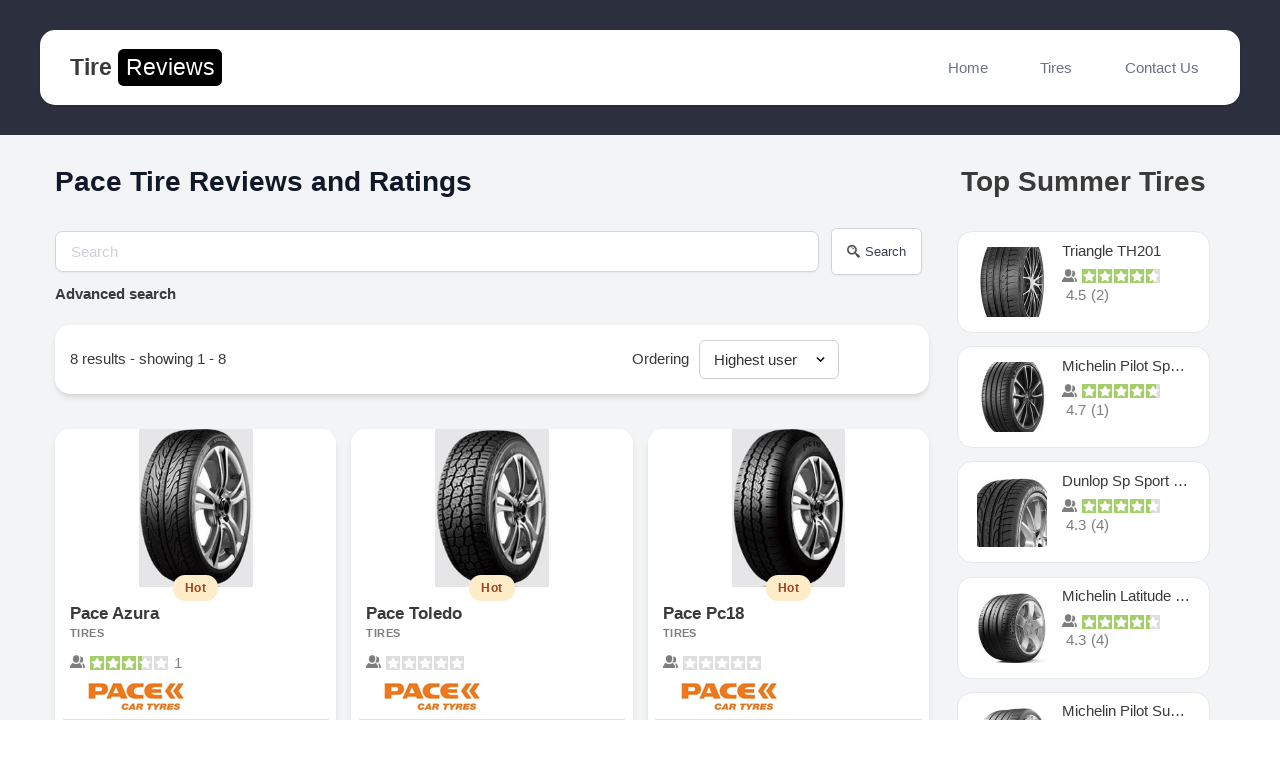

--- FILE ---
content_type: text/html; charset=UTF-8
request_url: https://tirereviews.co/advanced-search/tag/tirebrand/pace/?criteria=3
body_size: 19483
content:
<!DOCTYPE html>
<html lang="en-US">
<head>
<meta charset="UTF-8">
<meta name="viewport" content="width=device-width, initial-scale=1">
<link rel="profile" href="https://gmpg.org/xfn/11">
<link rel="icon" type="image/x-icon" href="https://tirereviews.co/wp-content/themes/tirereviews/favicon.ico">

<title>Pace Tire Reviews and Ratings - Tire Reviews</title>
<script type="text/javascript">
            /* <![CDATA[ */
            var s2AjaxUri = "/wp-admin/admin-ajax.php?action=jreviews_ajax",
                jreviews = jreviews || {};
            jreviews.cms = 2;
            jreviews.relpath = "";
            jreviews.calendar_img = "/wp-content/plugins/jreviews/jreviews/views/themes/default/theme_images/calendar.png",
            jreviews.lang = jreviews.lang || {};
            jreviews.qvars = {"pg":"pg","mc":"mc"};
            jreviews.locale = "en_US";
            jreviews.fb = {"appid":"128938431119173","og":"1","xfbml":true};
            jreviews.comparison = {
                numberOfListingsPerPage: 3,
                maxNumberOfListings: 15,
                compareURL: "/jreviews/categories/compare/?id=listing_ids"
            };
            jreviews.mobi = 0;
            jreviews.iOS = 0;
            jreviews.isRTL = 0;
            /* ]]> */
            </script><script type="text/javascript">
            /* <![CDATA[ */
            jreviews.geomaps = jreviews.geomaps || {};
            jreviews.geomaps.autocomplete = true;
            jreviews.geomaps.autocomplete_country = "";
            jreviews.geomaps.mapData = {};
            jreviews.geomaps.fields = {};
            jreviews.geomaps.fields.mapit = "jr_address";
            jreviews.geomaps.fields.proximity = "jr_address";
            jreviews.geomaps.fields.lat = "jr_latitude";
            jreviews.geomaps.fields.lon = "jr_longitude";
            jreviews.geomaps.fields.default_country = "United States";
            jreviews.geomaps.fields.address = {};
            jreviews.geomaps.geocoder_attribution_img = "/wp-content/plugins/jreviews_addons/geomaps/views/themes/geomaps/theme_images/powered_by_google.png";
        jreviews.geomaps.fields.address['address1'] = 'jr_address';
            jreviews.geomaps.fields.address['city'] = 'jr_city';
            jreviews.geomaps.fields.address['state'] = 'jr_state';
            jreviews.geomaps.fields.address['postal_code'] = 'jr_postalcode';
            /* ]]> */
            </script><meta name='robots' content='max-image-preview:large' />
	<style>img:is([sizes="auto" i], [sizes^="auto," i]) { contain-intrinsic-size: 3000px 1500px }</style>
	<link rel='dns-prefetch' href='//maps.google.com' />
<link rel='dns-prefetch' href='//www.googletagmanager.com' />
<link rel='dns-prefetch' href='//pagead2.googlesyndication.com' />
<link rel="alternate" type="application/rss+xml" title="Tire Reviews &raquo; Feed" href="https://tirereviews.co/feed/" />
<link rel="alternate" type="application/rss+xml" title="Tire Reviews &raquo; Comments Feed" href="https://tirereviews.co/comments/feed/" />
<script>
window._wpemojiSettings = {"baseUrl":"https:\/\/s.w.org\/images\/core\/emoji\/16.0.1\/72x72\/","ext":".png","svgUrl":"https:\/\/s.w.org\/images\/core\/emoji\/16.0.1\/svg\/","svgExt":".svg","source":{"concatemoji":"https:\/\/tirereviews.co\/wp-includes\/js\/wp-emoji-release.min.js?ver=6.8.3"}};
/*! This file is auto-generated */
!function(s,n){var o,i,e;function c(e){try{var t={supportTests:e,timestamp:(new Date).valueOf()};sessionStorage.setItem(o,JSON.stringify(t))}catch(e){}}function p(e,t,n){e.clearRect(0,0,e.canvas.width,e.canvas.height),e.fillText(t,0,0);var t=new Uint32Array(e.getImageData(0,0,e.canvas.width,e.canvas.height).data),a=(e.clearRect(0,0,e.canvas.width,e.canvas.height),e.fillText(n,0,0),new Uint32Array(e.getImageData(0,0,e.canvas.width,e.canvas.height).data));return t.every(function(e,t){return e===a[t]})}function u(e,t){e.clearRect(0,0,e.canvas.width,e.canvas.height),e.fillText(t,0,0);for(var n=e.getImageData(16,16,1,1),a=0;a<n.data.length;a++)if(0!==n.data[a])return!1;return!0}function f(e,t,n,a){switch(t){case"flag":return n(e,"\ud83c\udff3\ufe0f\u200d\u26a7\ufe0f","\ud83c\udff3\ufe0f\u200b\u26a7\ufe0f")?!1:!n(e,"\ud83c\udde8\ud83c\uddf6","\ud83c\udde8\u200b\ud83c\uddf6")&&!n(e,"\ud83c\udff4\udb40\udc67\udb40\udc62\udb40\udc65\udb40\udc6e\udb40\udc67\udb40\udc7f","\ud83c\udff4\u200b\udb40\udc67\u200b\udb40\udc62\u200b\udb40\udc65\u200b\udb40\udc6e\u200b\udb40\udc67\u200b\udb40\udc7f");case"emoji":return!a(e,"\ud83e\udedf")}return!1}function g(e,t,n,a){var r="undefined"!=typeof WorkerGlobalScope&&self instanceof WorkerGlobalScope?new OffscreenCanvas(300,150):s.createElement("canvas"),o=r.getContext("2d",{willReadFrequently:!0}),i=(o.textBaseline="top",o.font="600 32px Arial",{});return e.forEach(function(e){i[e]=t(o,e,n,a)}),i}function t(e){var t=s.createElement("script");t.src=e,t.defer=!0,s.head.appendChild(t)}"undefined"!=typeof Promise&&(o="wpEmojiSettingsSupports",i=["flag","emoji"],n.supports={everything:!0,everythingExceptFlag:!0},e=new Promise(function(e){s.addEventListener("DOMContentLoaded",e,{once:!0})}),new Promise(function(t){var n=function(){try{var e=JSON.parse(sessionStorage.getItem(o));if("object"==typeof e&&"number"==typeof e.timestamp&&(new Date).valueOf()<e.timestamp+604800&&"object"==typeof e.supportTests)return e.supportTests}catch(e){}return null}();if(!n){if("undefined"!=typeof Worker&&"undefined"!=typeof OffscreenCanvas&&"undefined"!=typeof URL&&URL.createObjectURL&&"undefined"!=typeof Blob)try{var e="postMessage("+g.toString()+"("+[JSON.stringify(i),f.toString(),p.toString(),u.toString()].join(",")+"));",a=new Blob([e],{type:"text/javascript"}),r=new Worker(URL.createObjectURL(a),{name:"wpTestEmojiSupports"});return void(r.onmessage=function(e){c(n=e.data),r.terminate(),t(n)})}catch(e){}c(n=g(i,f,p,u))}t(n)}).then(function(e){for(var t in e)n.supports[t]=e[t],n.supports.everything=n.supports.everything&&n.supports[t],"flag"!==t&&(n.supports.everythingExceptFlag=n.supports.everythingExceptFlag&&n.supports[t]);n.supports.everythingExceptFlag=n.supports.everythingExceptFlag&&!n.supports.flag,n.DOMReady=!1,n.readyCallback=function(){n.DOMReady=!0}}).then(function(){return e}).then(function(){var e;n.supports.everything||(n.readyCallback(),(e=n.source||{}).concatemoji?t(e.concatemoji):e.wpemoji&&e.twemoji&&(t(e.twemoji),t(e.wpemoji)))}))}((window,document),window._wpemojiSettings);
</script>
<link rel='stylesheet' id='astra-theme-css-css' href='https://tirereviews.co/wp-content/themes/tirereviews/assets/css/minified/style.min.css?ver=3.4.6' media='all' />
<style id='astra-theme-css-inline-css'>
html{font-size:93.75%;}a,.page-title{color:#0274be;}a:hover,a:focus{color:#3a3a3a;}body,button,input,select,textarea,.ast-button,.ast-custom-button{font-family:-apple-system,BlinkMacSystemFont,Segoe UI,Roboto,Oxygen-Sans,Ubuntu,Cantarell,Helvetica Neue,sans-serif;font-weight:inherit;font-size:15px;font-size:1rem;}blockquote{color:#000000;}.site-title{font-size:35px;font-size:2.3333333333333rem;}.ast-archive-description .ast-archive-title{font-size:40px;font-size:2.6666666666667rem;}.site-header .site-description{font-size:15px;font-size:1rem;}.entry-title{font-size:30px;font-size:2rem;}h1,.entry-content h1{font-size:40px;font-size:2.6666666666667rem;}h2,.entry-content h2{font-size:30px;font-size:2rem;}h3,.entry-content h3{font-size:25px;font-size:1.6666666666667rem;}h4,.entry-content h4{font-size:20px;font-size:1.3333333333333rem;}h5,.entry-content h5{font-size:18px;font-size:1.2rem;}h6,.entry-content h6{font-size:15px;font-size:1rem;}.ast-single-post .entry-title,.page-title{font-size:30px;font-size:2rem;}::selection{background-color:#0274be;color:#ffffff;}body,h1,.entry-title a,.entry-content h1,h2,.entry-content h2,h3,.entry-content h3,h4,.entry-content h4,h5,.entry-content h5,h6,.entry-content h6{color:#3a3a3a;}.tagcloud a:hover,.tagcloud a:focus,.tagcloud a.current-item{color:#ffffff;border-color:#0274be;background-color:#0274be;}input:focus,input[type="text"]:focus,input[type="email"]:focus,input[type="url"]:focus,input[type="password"]:focus,input[type="reset"]:focus,input[type="search"]:focus,textarea:focus{border-color:#0274be;}input[type="radio"]:checked,input[type=reset],input[type="checkbox"]:checked,input[type="checkbox"]:hover:checked,input[type="checkbox"]:focus:checked,input[type=range]::-webkit-slider-thumb{border-color:#0274be;background-color:#0274be;box-shadow:none;}.site-footer a:hover + .post-count,.site-footer a:focus + .post-count{background:#0274be;border-color:#0274be;}.single .nav-links .nav-previous,.single .nav-links .nav-next{color:#0274be;}.entry-meta,.entry-meta *{line-height:1.45;color:#0274be;}.entry-meta a:hover,.entry-meta a:hover *,.entry-meta a:focus,.entry-meta a:focus *,.page-links > .page-link,.page-links .page-link:hover,.post-navigation a:hover{color:#3a3a3a;}.widget-title{font-size:21px;font-size:1.4rem;color:#3a3a3a;}#cat option,.secondary .calendar_wrap thead a,.secondary .calendar_wrap thead a:visited{color:#0274be;}.secondary .calendar_wrap #today,.ast-progress-val span{background:#0274be;}.secondary a:hover + .post-count,.secondary a:focus + .post-count{background:#0274be;border-color:#0274be;}.calendar_wrap #today > a{color:#ffffff;}.page-links .page-link,.single .post-navigation a{color:#0274be;}#secondary,#secondary button,#secondary input,#secondary select,#secondary textarea{font-size:15px;font-size:1rem;}.main-header-menu .menu-link,.ast-header-custom-item a{color:#3a3a3a;}.main-header-menu .menu-item:hover > .menu-link,.main-header-menu .menu-item:hover > .ast-menu-toggle,.main-header-menu .ast-masthead-custom-menu-items a:hover,.main-header-menu .menu-item.focus > .menu-link,.main-header-menu .menu-item.focus > .ast-menu-toggle,.main-header-menu .current-menu-item > .menu-link,.main-header-menu .current-menu-ancestor > .menu-link,.main-header-menu .current-menu-item > .ast-menu-toggle,.main-header-menu .current-menu-ancestor > .ast-menu-toggle{color:#0274be;}.ast-header-break-point .ast-mobile-menu-buttons-minimal.menu-toggle{background:transparent;color:#0274be;}.ast-header-break-point .ast-mobile-menu-buttons-outline.menu-toggle{background:transparent;border:1px solid #0274be;color:#0274be;}.ast-header-break-point .ast-mobile-menu-buttons-fill.menu-toggle{background:#0274be;}#secondary {margin: 4em 0 2.5em;word-break: break-word;line-height: 2;}#secondary li {margin-bottom: 0.25em;}#secondary li:last-child {margin-bottom: 0;}@media (max-width: 768px) {.js_active .ast-plain-container.ast-single-post #secondary {margin-top: 1.5em;}}.ast-separate-container.ast-two-container #secondary .widget {background-color: #fff;padding: 2em;margin-bottom: 2em;}@media (min-width: 993px) {.ast-left-sidebar #secondary {padding-right: 60px;}.ast-right-sidebar #secondary {padding-left: 60px;}}@media (max-width: 993px) {.ast-right-sidebar #secondary {padding-left: 30px;}.ast-left-sidebar #secondary {padding-right: 30px;}}.footer-adv .footer-adv-overlay{border-top-style:solid;border-top-color:#7a7a7a;}.wp-block-buttons.aligncenter{justify-content:center;}@media (min-width:1200px){.ast-separate-container.ast-right-sidebar .entry-content .wp-block-image.alignfull,.ast-separate-container.ast-left-sidebar .entry-content .wp-block-image.alignfull,.ast-separate-container.ast-right-sidebar .entry-content .wp-block-cover.alignfull,.ast-separate-container.ast-left-sidebar .entry-content .wp-block-cover.alignfull{margin-left:-6.67em;margin-right:-6.67em;max-width:unset;width:unset;}.ast-separate-container.ast-right-sidebar .entry-content .wp-block-image.alignwide,.ast-separate-container.ast-left-sidebar .entry-content .wp-block-image.alignwide,.ast-separate-container.ast-right-sidebar .entry-content .wp-block-cover.alignwide,.ast-separate-container.ast-left-sidebar .entry-content .wp-block-cover.alignwide{margin-left:-20px;margin-right:-20px;max-width:unset;width:unset;}}@media (min-width:1200px){.wp-block-group .has-background{padding:20px;}}@media (min-width:1200px){.ast-separate-container.ast-right-sidebar .entry-content .wp-block-group.alignwide,.ast-separate-container.ast-left-sidebar .entry-content .wp-block-group.alignwide,.ast-separate-container.ast-right-sidebar .entry-content .wp-block-cover.alignwide,.ast-separate-container.ast-left-sidebar .entry-content .wp-block-cover.alignwide{margin-left:-20px;margin-right:-20px;padding-left:20px;padding-right:20px;}.ast-separate-container.ast-right-sidebar .entry-content .wp-block-group.alignfull,.ast-separate-container.ast-left-sidebar .entry-content .wp-block-group.alignfull,.ast-separate-container.ast-right-sidebar .entry-content .wp-block-cover.alignfull,.ast-separate-container.ast-left-sidebar .entry-content .wp-block-cover.alignfull{margin-left:-6.67em;margin-right:-6.67em;padding-left:6.67em;padding-right:6.67em;}}@media (min-width:1200px){.wp-block-cover-image.alignwide .wp-block-cover__inner-container,.wp-block-cover.alignwide .wp-block-cover__inner-container,.wp-block-cover-image.alignfull .wp-block-cover__inner-container,.wp-block-cover.alignfull .wp-block-cover__inner-container{width:100%;}}.wp-block-columns{margin-bottom:unset;}.wp-block-image.size-full{margin:2rem 0;}.wp-block-separator.has-background{padding:0;}.wp-block-gallery{margin-bottom:1.6em;}.wp-block-group{padding-top:4em;padding-bottom:4em;}.wp-block-group__inner-container .wp-block-columns:last-child,.wp-block-group__inner-container :last-child,.wp-block-table table{margin-bottom:0;}.blocks-gallery-grid{width:100%;}.wp-block-navigation-link__content{padding:5px 0;}.wp-block-group .wp-block-group .has-text-align-center,.wp-block-group .wp-block-column .has-text-align-center{max-width:100%;}.has-text-align-center{margin:0 auto;}@media (min-width:1200px){.wp-block-cover__inner-container,.alignwide .wp-block-group__inner-container,.alignfull .wp-block-group__inner-container{max-width:1200px;margin:0 auto;}.wp-block-group.alignnone,.wp-block-group.aligncenter,.wp-block-group.alignleft,.wp-block-group.alignright,.wp-block-group.alignwide,.wp-block-columns.alignwide{margin:2rem 0 1rem 0;}}@media (max-width:1200px){.wp-block-group{padding:3em;}.wp-block-group .wp-block-group{padding:1.5em;}.wp-block-columns,.wp-block-column{margin:1rem 0;}}@media (min-width:921px){.wp-block-columns .wp-block-group{padding:2em;}}@media (max-width:544px){.wp-block-cover-image .wp-block-cover__inner-container,.wp-block-cover .wp-block-cover__inner-container{width:unset;}.wp-block-cover,.wp-block-cover-image{padding:2em 0;}.wp-block-group,.wp-block-cover{padding:2em;}.wp-block-media-text__media img,.wp-block-media-text__media video{width:unset;max-width:100%;}.wp-block-media-text.has-background .wp-block-media-text__content{padding:1em;}.wp-block-media-text .wp-block-media-text__content{padding:3em 2em;}}@media (max-width:921px){.ast-separate-container .ast-article-post,.ast-separate-container .ast-article-single{padding:1.5em 2.14em;}.ast-separate-container #primary,.ast-separate-container #secondary{padding:1.5em 0;}#primary,#secondary{padding:1.5em 0;margin:0;}.ast-left-sidebar #content > .ast-container{display:flex;flex-direction:column-reverse;width:100%;}.ast-author-box img.avatar{margin:20px 0 0 0;}}@media (max-width:921px){#secondary.secondary{padding-top:0;}.ast-separate-container.ast-right-sidebar #secondary{padding-left:1em;padding-right:1em;}.ast-separate-container.ast-two-container #secondary{padding-left:0;padding-right:0;}.ast-page-builder-template .entry-header #secondary,.ast-page-builder-template #secondary{margin-top:1.5em;}}@media (max-width:921px){.ast-right-sidebar #primary{padding-right:0;}.ast-page-builder-template.ast-left-sidebar #secondary,.ast-page-builder-template.ast-right-sidebar #secondary{padding-right:20px;padding-left:20px;}.ast-right-sidebar #secondary,.ast-left-sidebar #primary{padding-left:0;}.ast-left-sidebar #secondary{padding-right:0;}}@media (min-width:922px){.ast-separate-container.ast-right-sidebar #primary,.ast-separate-container.ast-left-sidebar #primary{border:0;}.search-no-results.ast-separate-container #primary{margin-bottom:4em;}}@media (min-width:922px){.ast-right-sidebar #primary{border-right:1px solid #eee;}.ast-left-sidebar #primary{border-left:1px solid #eee;}.ast-right-sidebar #secondary{border-left:1px solid #eee;margin-left:-1px;}.ast-left-sidebar #secondary{border-right:1px solid #eee;margin-right:-1px;}.ast-separate-container.ast-two-container.ast-right-sidebar #secondary{padding-left:30px;padding-right:0;}.ast-separate-container.ast-two-container.ast-left-sidebar #secondary{padding-right:30px;padding-left:0;}.ast-separate-container.ast-right-sidebar #secondary,.ast-separate-container.ast-left-sidebar #secondary{border:0;margin-left:auto;margin-right:auto;}.ast-separate-container.ast-two-container #secondary .widget:last-child{margin-bottom:0;}}.wp-block-button .wp-block-button__link,{color:#ffffff;}.wp-block-button .wp-block-button__link:hover,.wp-block-button .wp-block-button__link:focus{color:#ffffff;background-color:#3a3a3a;border-color:#3a3a3a;}.wp-block-button .wp-block-button__link{border-style:solid;border-top-width:0;border-right-width:0;border-left-width:0;border-bottom-width:0;border-color:#0274be;background-color:#0274be;color:#ffffff;font-family:inherit;font-weight:inherit;line-height:1;border-radius:2px;padding-top:10px;padding-right:40px;padding-bottom:10px;padding-left:40px;}.menu-toggle,button,.ast-button,.ast-custom-button,.button,input#submit,input[type="button"],input[type="submit"],input[type="reset"]{border-style:solid;border-top-width:0;border-right-width:0;border-left-width:0;border-bottom-width:0;color:#ffffff;border-color:#0274be;background-color:#0274be;border-radius:2px;padding-top:10px;padding-right:40px;padding-bottom:10px;padding-left:40px;font-family:inherit;font-weight:inherit;line-height:1;}button:focus,.menu-toggle:hover,button:hover,.ast-button:hover,.ast-custom-button:hover .button:hover,.ast-custom-button:hover ,input[type=reset]:hover,input[type=reset]:focus,input#submit:hover,input#submit:focus,input[type="button"]:hover,input[type="button"]:focus,input[type="submit"]:hover,input[type="submit"]:focus{color:#ffffff;background-color:#3a3a3a;border-color:#3a3a3a;}@media (min-width:544px){.ast-container{max-width:100%;}}@media (max-width:544px){.ast-separate-container .ast-article-post,.ast-separate-container .ast-article-single,.ast-separate-container .comments-title,.ast-separate-container .ast-archive-description{padding:1.5em 1em;}.ast-separate-container #content .ast-container{padding-left:0.54em;padding-right:0.54em;}.ast-separate-container .ast-comment-list li.depth-1{padding:1.5em 1em;margin-bottom:1.5em;}.ast-separate-container .ast-comment-list .bypostauthor{padding:.5em;}.ast-search-menu-icon.ast-dropdown-active .search-field{width:170px;}.ast-separate-container #secondary{padding-top:0;}.ast-separate-container.ast-two-container #secondary .widget{margin-bottom:1.5em;padding-left:1em;padding-right:1em;}}@media (max-width:921px){.ast-mobile-header-stack .main-header-bar .ast-search-menu-icon{display:inline-block;}.ast-header-break-point.ast-header-custom-item-outside .ast-mobile-header-stack .main-header-bar .ast-search-icon{margin:0;}.ast-comment-avatar-wrap img{max-width:2.5em;}.ast-separate-container .ast-comment-list li.depth-1{padding:1.5em 2.14em;}.ast-separate-container .comment-respond{padding:2em 2.14em;}.ast-comment-meta{padding:0 1.8888em 1.3333em;}}body,.ast-separate-container{background-color:#ffffff;;background-image:none;;}@media (max-width:921px){.ast-archive-description .ast-archive-title{font-size:40px;}.entry-title{font-size:30px;}h1,.entry-content h1{font-size:30px;}h2,.entry-content h2{font-size:25px;}h3,.entry-content h3{font-size:20px;}.ast-single-post .entry-title,.page-title{font-size:30px;}}@media (max-width:544px){.ast-archive-description .ast-archive-title{font-size:40px;}.entry-title{font-size:30px;}h1,.entry-content h1{font-size:30px;}h2,.entry-content h2{font-size:25px;}h3,.entry-content h3{font-size:20px;}.ast-single-post .entry-title,.page-title{font-size:30px;}}@media (max-width:921px){html{font-size:85.5%;}}@media (max-width:544px){html{font-size:85.5%;}}@media (min-width:922px){.ast-container{max-width:1240px;}}@font-face {font-family: "Astra";src: url(https://tirereviews.co/wp-content/themes/tirereviews/assets/fonts/astra.woff) format("woff"),url(https://tirereviews.co/wp-content/themes/tirereviews/assets/fonts/astra.ttf) format("truetype"),url(https://tirereviews.co/wp-content/themes/tirereviews/assets/fonts/astra.svg#astra) format("svg");font-weight: normal;font-style: normal;font-display: fallback;}@media (max-width:921px) {.main-header-bar .main-header-bar-navigation{display:none;}}.ast-desktop .main-header-menu.submenu-with-border .sub-menu,.ast-desktop .main-header-menu.submenu-with-border .astra-full-megamenu-wrapper{border-color:#0274be;}.ast-desktop .main-header-menu.submenu-with-border .sub-menu{border-top-width:2px;border-right-width:0px;border-left-width:0px;border-bottom-width:0px;border-style:solid;}.ast-desktop .main-header-menu.submenu-with-border .sub-menu .sub-menu{top:-2px;}.ast-desktop .main-header-menu.submenu-with-border .sub-menu .menu-link,.ast-desktop .main-header-menu.submenu-with-border .children .menu-link{border-bottom-width:0px;border-style:solid;border-color:#eaeaea;}@media (min-width:922px){.main-header-menu .sub-menu .menu-item.ast-left-align-sub-menu:hover > .sub-menu,.main-header-menu .sub-menu .menu-item.ast-left-align-sub-menu.focus > .sub-menu{margin-left:-0px;}}.ast-small-footer{border-top-style:solid;border-top-width:1px;border-top-color:#7a7a7a;}.ast-small-footer-wrap{text-align:center;}.ast-breadcrumbs .trail-browse,.ast-breadcrumbs .trail-items,.ast-breadcrumbs .trail-items li{display:inline-block;margin:0;padding:0;border:none;background:inherit;text-indent:0;}.ast-breadcrumbs .trail-browse{font-size:inherit;font-style:inherit;font-weight:inherit;color:inherit;}.ast-breadcrumbs .trail-items{list-style:none;}.trail-items li::after{padding:0 0.3em;content:"\00bb";}.trail-items li:last-of-type::after{display:none;}.ast-header-break-point .main-header-bar{border-bottom-width:1px;}@media (min-width:922px){.main-header-bar{border-bottom-width:1px;}}@media (min-width:922px){#primary{width:70%;}#secondary{width:30%;}}.ast-safari-browser-less-than-11 .main-header-menu .menu-item, .ast-safari-browser-less-than-11 .main-header-bar .ast-masthead-custom-menu-items{display:block;}.main-header-menu .menu-item, #astra-footer-menu .menu-item, .main-header-bar .ast-masthead-custom-menu-items{-js-display:flex;display:flex;-webkit-box-pack:center;-webkit-justify-content:center;-moz-box-pack:center;-ms-flex-pack:center;justify-content:center;-webkit-box-orient:vertical;-webkit-box-direction:normal;-webkit-flex-direction:column;-moz-box-orient:vertical;-moz-box-direction:normal;-ms-flex-direction:column;flex-direction:column;}.main-header-menu > .menu-item > .menu-link, #astra-footer-menu > .menu-item > .menu-link,{height:100%;-webkit-box-align:center;-webkit-align-items:center;-moz-box-align:center;-ms-flex-align:center;align-items:center;-js-display:flex;display:flex;}.ast-primary-menu-disabled .main-header-bar .ast-masthead-custom-menu-items{flex:unset;}.main-header-menu .sub-menu .menu-item.menu-item-has-children > .menu-link:after{position:absolute;right:1em;top:50%;transform:translate(0,-50%) rotate(270deg);}.ast-header-break-point .main-header-bar .main-header-bar-navigation .page_item_has_children > .ast-menu-toggle::before, .ast-header-break-point .main-header-bar .main-header-bar-navigation .menu-item-has-children > .ast-menu-toggle::before, .ast-mobile-popup-drawer .main-header-bar-navigation .menu-item-has-children>.ast-menu-toggle::before, .ast-header-break-point .ast-mobile-header-wrap .main-header-bar-navigation .menu-item-has-children > .ast-menu-toggle::before{font-weight:bold;content:"\e900";font-family:Astra;text-decoration:inherit;display:inline-block;}.ast-header-break-point .main-navigation ul.sub-menu .menu-item .menu-link:before{content:"\e900";font-family:Astra;font-size:.65em;text-decoration:inherit;display:inline-block;transform:translate(0, -2px) rotateZ(270deg);margin-right:5px;}.widget_search .search-form:after{font-family:Astra;font-size:1.2em;font-weight:normal;content:"\e8b6";position:absolute;top:50%;right:15px;transform:translate(0, -50%);}.astra-search-icon::before{content:"\e8b6";font-family:Astra;font-style:normal;font-weight:normal;text-decoration:inherit;text-align:center;-webkit-font-smoothing:antialiased;-moz-osx-font-smoothing:grayscale;}.main-header-bar .main-header-bar-navigation .page_item_has_children > a:after, .main-header-bar .main-header-bar-navigation .menu-item-has-children > a:after, .site-header-focus-item .main-header-bar-navigation .menu-item-has-children > .menu-link:after{content:"\e900";display:inline-block;font-family:Astra;font-size:.6rem;font-weight:bold;text-rendering:auto;-webkit-font-smoothing:antialiased;-moz-osx-font-smoothing:grayscale;margin-left:10px;line-height:normal;}.ast-mobile-popup-drawer .main-header-bar-navigation .ast-submenu-expanded>.ast-menu-toggle::before{transform:rotateX(180deg);}.ast-header-break-point .main-header-bar-navigation .menu-item-has-children > .menu-link:after{display:none;}.ast-pagination .next.page-numbers{display:inherit;float:none;}.ast-pagination a{color:#0274be;}.ast-pagination a:hover, .ast-pagination a:focus, .ast-pagination > span:hover:not(.dots), .ast-pagination > span.current{color:#3a3a3a;}.ast-pagination .prev.page-numbers,.ast-pagination .next.page-numbers {padding: 0 1.5em;height: 2.33333em;line-height: calc(2.33333em - 3px);}.ast-pagination {display: inline-block;width: 100%;padding-top: 2em;text-align: center;}.ast-pagination .page-numbers {display: inline-block;width: 2.33333em;height: 2.33333em;font-size: 16px;font-size: 1.06666rem;line-height: calc(2.33333em - 3px);}.ast-pagination .nav-links {display: inline-block;width: 100%;}@media (max-width: 420px) {.ast-pagination .prev.page-numbers,.ast-pagination .next.page-numbers {width: 100%;text-align: center;margin: 0;}}.ast-pagination .prev,.ast-pagination .prev:visited,.ast-pagination .prev:focus,.ast-pagination .next,.ast-pagination .next:visited,.ast-pagination .next:focus {display: inline-block;width: auto;}.ast-page-builder-template .ast-pagination {padding: 2em;}.ast-pagination .prev.page-numbers.dots,.ast-pagination .prev.page-numbers.dots:hover,.ast-pagination .prev.page-numbers.dots:focus,.ast-pagination .prev.page-numbers:visited.dots,.ast-pagination .prev.page-numbers:visited.dots:hover,.ast-pagination .prev.page-numbers:visited.dots:focus,.ast-pagination .prev.page-numbers:focus.dots,.ast-pagination .prev.page-numbers:focus.dots:hover,.ast-pagination .prev.page-numbers:focus.dots:focus,.ast-pagination .next.page-numbers.dots,.ast-pagination .next.page-numbers.dots:hover,.ast-pagination .next.page-numbers.dots:focus,.ast-pagination .next.page-numbers:visited.dots,.ast-pagination .next.page-numbers:visited.dots:hover,.ast-pagination .next.page-numbers:visited.dots:focus,.ast-pagination .next.page-numbers:focus.dots,.ast-pagination .next.page-numbers:focus.dots:hover,.ast-pagination .next.page-numbers:focus.dots:focus {border: 2px solid #eaeaea;background: transparent;}.ast-pagination .prev.page-numbers.dots,.ast-pagination .prev.page-numbers:visited.dots,.ast-pagination .prev.page-numbers:focus.dots,.ast-pagination .next.page-numbers.dots,.ast-pagination .next.page-numbers:visited.dots,.ast-pagination .next.page-numbers:focus.dots {cursor: default;}@media (min-width: 993px) {.ast-pagination {padding-left: 3.33333em;padding-right: 3.33333em;}}.ast-pagination .next.page-numbers {float: right;}@media (max-width: 768px) {.ast-pagination .next.page-numbers .page-navigation {padding-right: 0;}}@media (min-width: 769px) {.ast-pagination .prev.page-numbers.next,.ast-pagination .prev.page-numbers:visited.next,.ast-pagination .prev.page-numbers:focus.next,.ast-pagination .next.page-numbers.next,.ast-pagination .next.page-numbers:visited.next,.ast-pagination .next.page-numbers:focus.next {margin-right: 0;}}
</style>
<link rel='stylesheet' id='tailwind-styles-css' href='https://tirereviews.co/wp-content/themes/tirereviews/assets/build/main.css?ver=3.4.6' media='all' />
<style id='wp-emoji-styles-inline-css'>

	img.wp-smiley, img.emoji {
		display: inline !important;
		border: none !important;
		box-shadow: none !important;
		height: 1em !important;
		width: 1em !important;
		margin: 0 0.07em !important;
		vertical-align: -0.1em !important;
		background: none !important;
		padding: 0 !important;
	}
</style>
<link rel='stylesheet' id='wp-block-library-css' href='https://tirereviews.co/wp-includes/css/dist/block-library/style.min.css?ver=6.8.3' media='all' />
<style id='classic-theme-styles-inline-css'>
/*! This file is auto-generated */
.wp-block-button__link{color:#fff;background-color:#32373c;border-radius:9999px;box-shadow:none;text-decoration:none;padding:calc(.667em + 2px) calc(1.333em + 2px);font-size:1.125em}.wp-block-file__button{background:#32373c;color:#fff;text-decoration:none}
</style>
<style id='bp-login-form-style-inline-css'>
.widget_bp_core_login_widget .bp-login-widget-user-avatar{float:left}.widget_bp_core_login_widget .bp-login-widget-user-links{margin-left:70px}#bp-login-widget-form label{display:block;font-weight:600;margin:15px 0 5px;width:auto}#bp-login-widget-form input[type=password],#bp-login-widget-form input[type=text]{background-color:#fafafa;border:1px solid #d6d6d6;border-radius:0;font:inherit;font-size:100%;padding:.5em;width:100%}#bp-login-widget-form .bp-login-widget-register-link,#bp-login-widget-form .login-submit{display:inline;width:-moz-fit-content;width:fit-content}#bp-login-widget-form .bp-login-widget-register-link{margin-left:1em}#bp-login-widget-form .bp-login-widget-register-link a{filter:invert(1)}#bp-login-widget-form .bp-login-widget-pwd-link{font-size:80%}

</style>
<style id='bp-member-style-inline-css'>
[data-type="bp/member"] input.components-placeholder__input{border:1px solid #757575;border-radius:2px;flex:1 1 auto;padding:6px 8px}.bp-block-member{position:relative}.bp-block-member .member-content{display:flex}.bp-block-member .user-nicename{display:block}.bp-block-member .user-nicename a{border:none;color:currentColor;text-decoration:none}.bp-block-member .bp-profile-button{width:100%}.bp-block-member .bp-profile-button a.button{bottom:10px;display:inline-block;margin:18px 0 0;position:absolute;right:0}.bp-block-member.has-cover .item-header-avatar,.bp-block-member.has-cover .member-content,.bp-block-member.has-cover .member-description{z-index:2}.bp-block-member.has-cover .member-content,.bp-block-member.has-cover .member-description{padding-top:75px}.bp-block-member.has-cover .bp-member-cover-image{background-color:#c5c5c5;background-position:top;background-repeat:no-repeat;background-size:cover;border:0;display:block;height:150px;left:0;margin:0;padding:0;position:absolute;top:0;width:100%;z-index:1}.bp-block-member img.avatar{height:auto;width:auto}.bp-block-member.avatar-none .item-header-avatar{display:none}.bp-block-member.avatar-none.has-cover{min-height:200px}.bp-block-member.avatar-full{min-height:150px}.bp-block-member.avatar-full .item-header-avatar{width:180px}.bp-block-member.avatar-thumb .member-content{align-items:center;min-height:50px}.bp-block-member.avatar-thumb .item-header-avatar{width:70px}.bp-block-member.avatar-full.has-cover{min-height:300px}.bp-block-member.avatar-full.has-cover .item-header-avatar{width:200px}.bp-block-member.avatar-full.has-cover img.avatar{background:#fffc;border:2px solid #fff;margin-left:20px}.bp-block-member.avatar-thumb.has-cover .item-header-avatar{padding-top:75px}.entry .entry-content .bp-block-member .user-nicename a{border:none;color:currentColor;text-decoration:none}

</style>
<style id='bp-members-style-inline-css'>
[data-type="bp/members"] .components-placeholder.is-appender{min-height:0}[data-type="bp/members"] .components-placeholder.is-appender .components-placeholder__label:empty{display:none}[data-type="bp/members"] .components-placeholder input.components-placeholder__input{border:1px solid #757575;border-radius:2px;flex:1 1 auto;padding:6px 8px}[data-type="bp/members"].avatar-none .member-description{width:calc(100% - 44px)}[data-type="bp/members"].avatar-full .member-description{width:calc(100% - 224px)}[data-type="bp/members"].avatar-thumb .member-description{width:calc(100% - 114px)}[data-type="bp/members"] .member-content{position:relative}[data-type="bp/members"] .member-content .is-right{position:absolute;right:2px;top:2px}[data-type="bp/members"] .columns-2 .member-content .member-description,[data-type="bp/members"] .columns-3 .member-content .member-description,[data-type="bp/members"] .columns-4 .member-content .member-description{padding-left:44px;width:calc(100% - 44px)}[data-type="bp/members"] .columns-3 .is-right{right:-10px}[data-type="bp/members"] .columns-4 .is-right{right:-50px}.bp-block-members.is-grid{display:flex;flex-wrap:wrap;padding:0}.bp-block-members.is-grid .member-content{margin:0 1.25em 1.25em 0;width:100%}@media(min-width:600px){.bp-block-members.columns-2 .member-content{width:calc(50% - .625em)}.bp-block-members.columns-2 .member-content:nth-child(2n){margin-right:0}.bp-block-members.columns-3 .member-content{width:calc(33.33333% - .83333em)}.bp-block-members.columns-3 .member-content:nth-child(3n){margin-right:0}.bp-block-members.columns-4 .member-content{width:calc(25% - .9375em)}.bp-block-members.columns-4 .member-content:nth-child(4n){margin-right:0}}.bp-block-members .member-content{display:flex;flex-direction:column;padding-bottom:1em;text-align:center}.bp-block-members .member-content .item-header-avatar,.bp-block-members .member-content .member-description{width:100%}.bp-block-members .member-content .item-header-avatar{margin:0 auto}.bp-block-members .member-content .item-header-avatar img.avatar{display:inline-block}@media(min-width:600px){.bp-block-members .member-content{flex-direction:row;text-align:left}.bp-block-members .member-content .item-header-avatar,.bp-block-members .member-content .member-description{width:auto}.bp-block-members .member-content .item-header-avatar{margin:0}}.bp-block-members .member-content .user-nicename{display:block}.bp-block-members .member-content .user-nicename a{border:none;color:currentColor;text-decoration:none}.bp-block-members .member-content time{color:#767676;display:block;font-size:80%}.bp-block-members.avatar-none .item-header-avatar{display:none}.bp-block-members.avatar-full{min-height:190px}.bp-block-members.avatar-full .item-header-avatar{width:180px}.bp-block-members.avatar-thumb .member-content{min-height:80px}.bp-block-members.avatar-thumb .item-header-avatar{width:70px}.bp-block-members.columns-2 .member-content,.bp-block-members.columns-3 .member-content,.bp-block-members.columns-4 .member-content{display:block;text-align:center}.bp-block-members.columns-2 .member-content .item-header-avatar,.bp-block-members.columns-3 .member-content .item-header-avatar,.bp-block-members.columns-4 .member-content .item-header-avatar{margin:0 auto}.bp-block-members img.avatar{height:auto;max-width:-moz-fit-content;max-width:fit-content;width:auto}.bp-block-members .member-content.has-activity{align-items:center}.bp-block-members .member-content.has-activity .item-header-avatar{padding-right:1em}.bp-block-members .member-content.has-activity .wp-block-quote{margin-bottom:0;text-align:left}.bp-block-members .member-content.has-activity .wp-block-quote cite a,.entry .entry-content .bp-block-members .user-nicename a{border:none;color:currentColor;text-decoration:none}

</style>
<style id='bp-dynamic-members-style-inline-css'>
.bp-dynamic-block-container .item-options{font-size:.5em;margin:0 0 1em;padding:1em 0}.bp-dynamic-block-container .item-options a.selected{font-weight:600}.bp-dynamic-block-container ul.item-list{list-style:none;margin:1em 0;padding-left:0}.bp-dynamic-block-container ul.item-list li{margin-bottom:1em}.bp-dynamic-block-container ul.item-list li:after,.bp-dynamic-block-container ul.item-list li:before{content:" ";display:table}.bp-dynamic-block-container ul.item-list li:after{clear:both}.bp-dynamic-block-container ul.item-list li .item-avatar{float:left;width:60px}.bp-dynamic-block-container ul.item-list li .item{margin-left:70px}

</style>
<style id='bp-online-members-style-inline-css'>
.widget_bp_core_whos_online_widget .avatar-block,[data-type="bp/online-members"] .avatar-block{display:flex;flex-flow:row wrap}.widget_bp_core_whos_online_widget .avatar-block img,[data-type="bp/online-members"] .avatar-block img{margin:.5em}

</style>
<style id='bp-active-members-style-inline-css'>
.widget_bp_core_recently_active_widget .avatar-block,[data-type="bp/active-members"] .avatar-block{display:flex;flex-flow:row wrap}.widget_bp_core_recently_active_widget .avatar-block img,[data-type="bp/active-members"] .avatar-block img{margin:.5em}

</style>
<style id='bp-latest-activities-style-inline-css'>
.bp-latest-activities .components-flex.components-select-control select[multiple]{height:auto;padding:0 8px}.bp-latest-activities .components-flex.components-select-control select[multiple]+.components-input-control__suffix svg{display:none}.bp-latest-activities-block a,.entry .entry-content .bp-latest-activities-block a{border:none;text-decoration:none}.bp-latest-activities-block .activity-list.item-list blockquote{border:none;padding:0}.bp-latest-activities-block .activity-list.item-list blockquote .activity-item:not(.mini){box-shadow:1px 0 4px #00000026;padding:0 1em;position:relative}.bp-latest-activities-block .activity-list.item-list blockquote .activity-item:not(.mini):after,.bp-latest-activities-block .activity-list.item-list blockquote .activity-item:not(.mini):before{border-color:#0000;border-style:solid;content:"";display:block;height:0;left:15px;position:absolute;width:0}.bp-latest-activities-block .activity-list.item-list blockquote .activity-item:not(.mini):before{border-top-color:#00000026;border-width:9px;bottom:-18px;left:14px}.bp-latest-activities-block .activity-list.item-list blockquote .activity-item:not(.mini):after{border-top-color:#fff;border-width:8px;bottom:-16px}.bp-latest-activities-block .activity-list.item-list blockquote .activity-item.mini .avatar{display:inline-block;height:20px;margin-right:2px;vertical-align:middle;width:20px}.bp-latest-activities-block .activity-list.item-list footer{align-items:center;display:flex}.bp-latest-activities-block .activity-list.item-list footer img.avatar{border:none;display:inline-block;margin-right:.5em}.bp-latest-activities-block .activity-list.item-list footer .activity-time-since{font-size:90%}.bp-latest-activities-block .widget-error{border-left:4px solid #0b80a4;box-shadow:1px 0 4px #00000026}.bp-latest-activities-block .widget-error p{padding:0 1em}

</style>
<style id='bp-friends-style-inline-css'>
.bp-dynamic-block-container .item-options{font-size:.5em;margin:0 0 1em;padding:1em 0}.bp-dynamic-block-container .item-options a.selected{font-weight:600}.bp-dynamic-block-container ul.item-list{list-style:none;margin:1em 0;padding-left:0}.bp-dynamic-block-container ul.item-list li{margin-bottom:1em}.bp-dynamic-block-container ul.item-list li:after,.bp-dynamic-block-container ul.item-list li:before{content:" ";display:table}.bp-dynamic-block-container ul.item-list li:after{clear:both}.bp-dynamic-block-container ul.item-list li .item-avatar{float:left;width:60px}.bp-dynamic-block-container ul.item-list li .item{margin-left:70px}

</style>
<style id='bp-sitewide-notices-style-inline-css'>
.bp-sitewide-notice-block .bp-screen-reader-text,[data-type="bp/sitewide-notices"] .bp-screen-reader-text{border:0;clip:rect(0 0 0 0);height:1px;margin:-1px;overflow:hidden;padding:0;position:absolute;width:1px;word-wrap:normal!important}.bp-sitewide-notice-block [data-bp-tooltip]:after,[data-type="bp/sitewide-notices"] [data-bp-tooltip]:after{background-color:#fff;border:1px solid #737373;border-radius:1px;box-shadow:4px 4px 8px #0003;color:#333;content:attr(data-bp-tooltip);display:none;font-family:Helvetica Neue,Helvetica,Arial,san-serif;font-size:12px;font-weight:400;letter-spacing:normal;line-height:1.25;max-width:200px;opacity:0;padding:5px 8px;pointer-events:none;position:absolute;text-shadow:none;text-transform:none;transform:translateZ(0);transition:all 1.5s ease;visibility:hidden;white-space:nowrap;word-wrap:break-word;z-index:100000}.bp-sitewide-notice-block .bp-tooltip:after,[data-type="bp/sitewide-notices"] .bp-tooltip:after{left:50%;margin-top:7px;top:110%;transform:translate(-50%)}.bp-sitewide-notice-block{border-left:4px solid #ff853c;padding-left:1em;position:relative}.bp-sitewide-notice-block h2:before{background:none;border:none}.bp-sitewide-notice-block .dismiss-notice{background-color:#0000;border:1px solid #ff853c;color:#ff853c;display:block;padding:.2em .5em;position:absolute;right:.5em;top:.5em;width:-moz-fit-content;width:fit-content}.bp-sitewide-notice-block .dismiss-notice:hover{background-color:#ff853c;color:#fff}

</style>
<style id='global-styles-inline-css'>
:root{--wp--preset--aspect-ratio--square: 1;--wp--preset--aspect-ratio--4-3: 4/3;--wp--preset--aspect-ratio--3-4: 3/4;--wp--preset--aspect-ratio--3-2: 3/2;--wp--preset--aspect-ratio--2-3: 2/3;--wp--preset--aspect-ratio--16-9: 16/9;--wp--preset--aspect-ratio--9-16: 9/16;--wp--preset--color--black: #000000;--wp--preset--color--cyan-bluish-gray: #abb8c3;--wp--preset--color--white: #ffffff;--wp--preset--color--pale-pink: #f78da7;--wp--preset--color--vivid-red: #cf2e2e;--wp--preset--color--luminous-vivid-orange: #ff6900;--wp--preset--color--luminous-vivid-amber: #fcb900;--wp--preset--color--light-green-cyan: #7bdcb5;--wp--preset--color--vivid-green-cyan: #00d084;--wp--preset--color--pale-cyan-blue: #8ed1fc;--wp--preset--color--vivid-cyan-blue: #0693e3;--wp--preset--color--vivid-purple: #9b51e0;--wp--preset--gradient--vivid-cyan-blue-to-vivid-purple: linear-gradient(135deg,rgba(6,147,227,1) 0%,rgb(155,81,224) 100%);--wp--preset--gradient--light-green-cyan-to-vivid-green-cyan: linear-gradient(135deg,rgb(122,220,180) 0%,rgb(0,208,130) 100%);--wp--preset--gradient--luminous-vivid-amber-to-luminous-vivid-orange: linear-gradient(135deg,rgba(252,185,0,1) 0%,rgba(255,105,0,1) 100%);--wp--preset--gradient--luminous-vivid-orange-to-vivid-red: linear-gradient(135deg,rgba(255,105,0,1) 0%,rgb(207,46,46) 100%);--wp--preset--gradient--very-light-gray-to-cyan-bluish-gray: linear-gradient(135deg,rgb(238,238,238) 0%,rgb(169,184,195) 100%);--wp--preset--gradient--cool-to-warm-spectrum: linear-gradient(135deg,rgb(74,234,220) 0%,rgb(151,120,209) 20%,rgb(207,42,186) 40%,rgb(238,44,130) 60%,rgb(251,105,98) 80%,rgb(254,248,76) 100%);--wp--preset--gradient--blush-light-purple: linear-gradient(135deg,rgb(255,206,236) 0%,rgb(152,150,240) 100%);--wp--preset--gradient--blush-bordeaux: linear-gradient(135deg,rgb(254,205,165) 0%,rgb(254,45,45) 50%,rgb(107,0,62) 100%);--wp--preset--gradient--luminous-dusk: linear-gradient(135deg,rgb(255,203,112) 0%,rgb(199,81,192) 50%,rgb(65,88,208) 100%);--wp--preset--gradient--pale-ocean: linear-gradient(135deg,rgb(255,245,203) 0%,rgb(182,227,212) 50%,rgb(51,167,181) 100%);--wp--preset--gradient--electric-grass: linear-gradient(135deg,rgb(202,248,128) 0%,rgb(113,206,126) 100%);--wp--preset--gradient--midnight: linear-gradient(135deg,rgb(2,3,129) 0%,rgb(40,116,252) 100%);--wp--preset--font-size--small: 13px;--wp--preset--font-size--medium: 20px;--wp--preset--font-size--large: 36px;--wp--preset--font-size--x-large: 42px;--wp--preset--spacing--20: 0.44rem;--wp--preset--spacing--30: 0.67rem;--wp--preset--spacing--40: 1rem;--wp--preset--spacing--50: 1.5rem;--wp--preset--spacing--60: 2.25rem;--wp--preset--spacing--70: 3.38rem;--wp--preset--spacing--80: 5.06rem;--wp--preset--shadow--natural: 6px 6px 9px rgba(0, 0, 0, 0.2);--wp--preset--shadow--deep: 12px 12px 50px rgba(0, 0, 0, 0.4);--wp--preset--shadow--sharp: 6px 6px 0px rgba(0, 0, 0, 0.2);--wp--preset--shadow--outlined: 6px 6px 0px -3px rgba(255, 255, 255, 1), 6px 6px rgba(0, 0, 0, 1);--wp--preset--shadow--crisp: 6px 6px 0px rgba(0, 0, 0, 1);}:where(.is-layout-flex){gap: 0.5em;}:where(.is-layout-grid){gap: 0.5em;}body .is-layout-flex{display: flex;}.is-layout-flex{flex-wrap: wrap;align-items: center;}.is-layout-flex > :is(*, div){margin: 0;}body .is-layout-grid{display: grid;}.is-layout-grid > :is(*, div){margin: 0;}:where(.wp-block-columns.is-layout-flex){gap: 2em;}:where(.wp-block-columns.is-layout-grid){gap: 2em;}:where(.wp-block-post-template.is-layout-flex){gap: 1.25em;}:where(.wp-block-post-template.is-layout-grid){gap: 1.25em;}.has-black-color{color: var(--wp--preset--color--black) !important;}.has-cyan-bluish-gray-color{color: var(--wp--preset--color--cyan-bluish-gray) !important;}.has-white-color{color: var(--wp--preset--color--white) !important;}.has-pale-pink-color{color: var(--wp--preset--color--pale-pink) !important;}.has-vivid-red-color{color: var(--wp--preset--color--vivid-red) !important;}.has-luminous-vivid-orange-color{color: var(--wp--preset--color--luminous-vivid-orange) !important;}.has-luminous-vivid-amber-color{color: var(--wp--preset--color--luminous-vivid-amber) !important;}.has-light-green-cyan-color{color: var(--wp--preset--color--light-green-cyan) !important;}.has-vivid-green-cyan-color{color: var(--wp--preset--color--vivid-green-cyan) !important;}.has-pale-cyan-blue-color{color: var(--wp--preset--color--pale-cyan-blue) !important;}.has-vivid-cyan-blue-color{color: var(--wp--preset--color--vivid-cyan-blue) !important;}.has-vivid-purple-color{color: var(--wp--preset--color--vivid-purple) !important;}.has-black-background-color{background-color: var(--wp--preset--color--black) !important;}.has-cyan-bluish-gray-background-color{background-color: var(--wp--preset--color--cyan-bluish-gray) !important;}.has-white-background-color{background-color: var(--wp--preset--color--white) !important;}.has-pale-pink-background-color{background-color: var(--wp--preset--color--pale-pink) !important;}.has-vivid-red-background-color{background-color: var(--wp--preset--color--vivid-red) !important;}.has-luminous-vivid-orange-background-color{background-color: var(--wp--preset--color--luminous-vivid-orange) !important;}.has-luminous-vivid-amber-background-color{background-color: var(--wp--preset--color--luminous-vivid-amber) !important;}.has-light-green-cyan-background-color{background-color: var(--wp--preset--color--light-green-cyan) !important;}.has-vivid-green-cyan-background-color{background-color: var(--wp--preset--color--vivid-green-cyan) !important;}.has-pale-cyan-blue-background-color{background-color: var(--wp--preset--color--pale-cyan-blue) !important;}.has-vivid-cyan-blue-background-color{background-color: var(--wp--preset--color--vivid-cyan-blue) !important;}.has-vivid-purple-background-color{background-color: var(--wp--preset--color--vivid-purple) !important;}.has-black-border-color{border-color: var(--wp--preset--color--black) !important;}.has-cyan-bluish-gray-border-color{border-color: var(--wp--preset--color--cyan-bluish-gray) !important;}.has-white-border-color{border-color: var(--wp--preset--color--white) !important;}.has-pale-pink-border-color{border-color: var(--wp--preset--color--pale-pink) !important;}.has-vivid-red-border-color{border-color: var(--wp--preset--color--vivid-red) !important;}.has-luminous-vivid-orange-border-color{border-color: var(--wp--preset--color--luminous-vivid-orange) !important;}.has-luminous-vivid-amber-border-color{border-color: var(--wp--preset--color--luminous-vivid-amber) !important;}.has-light-green-cyan-border-color{border-color: var(--wp--preset--color--light-green-cyan) !important;}.has-vivid-green-cyan-border-color{border-color: var(--wp--preset--color--vivid-green-cyan) !important;}.has-pale-cyan-blue-border-color{border-color: var(--wp--preset--color--pale-cyan-blue) !important;}.has-vivid-cyan-blue-border-color{border-color: var(--wp--preset--color--vivid-cyan-blue) !important;}.has-vivid-purple-border-color{border-color: var(--wp--preset--color--vivid-purple) !important;}.has-vivid-cyan-blue-to-vivid-purple-gradient-background{background: var(--wp--preset--gradient--vivid-cyan-blue-to-vivid-purple) !important;}.has-light-green-cyan-to-vivid-green-cyan-gradient-background{background: var(--wp--preset--gradient--light-green-cyan-to-vivid-green-cyan) !important;}.has-luminous-vivid-amber-to-luminous-vivid-orange-gradient-background{background: var(--wp--preset--gradient--luminous-vivid-amber-to-luminous-vivid-orange) !important;}.has-luminous-vivid-orange-to-vivid-red-gradient-background{background: var(--wp--preset--gradient--luminous-vivid-orange-to-vivid-red) !important;}.has-very-light-gray-to-cyan-bluish-gray-gradient-background{background: var(--wp--preset--gradient--very-light-gray-to-cyan-bluish-gray) !important;}.has-cool-to-warm-spectrum-gradient-background{background: var(--wp--preset--gradient--cool-to-warm-spectrum) !important;}.has-blush-light-purple-gradient-background{background: var(--wp--preset--gradient--blush-light-purple) !important;}.has-blush-bordeaux-gradient-background{background: var(--wp--preset--gradient--blush-bordeaux) !important;}.has-luminous-dusk-gradient-background{background: var(--wp--preset--gradient--luminous-dusk) !important;}.has-pale-ocean-gradient-background{background: var(--wp--preset--gradient--pale-ocean) !important;}.has-electric-grass-gradient-background{background: var(--wp--preset--gradient--electric-grass) !important;}.has-midnight-gradient-background{background: var(--wp--preset--gradient--midnight) !important;}.has-small-font-size{font-size: var(--wp--preset--font-size--small) !important;}.has-medium-font-size{font-size: var(--wp--preset--font-size--medium) !important;}.has-large-font-size{font-size: var(--wp--preset--font-size--large) !important;}.has-x-large-font-size{font-size: var(--wp--preset--font-size--x-large) !important;}
:where(.wp-block-post-template.is-layout-flex){gap: 1.25em;}:where(.wp-block-post-template.is-layout-grid){gap: 1.25em;}
:where(.wp-block-columns.is-layout-flex){gap: 2em;}:where(.wp-block-columns.is-layout-grid){gap: 2em;}
:root :where(.wp-block-pullquote){font-size: 1.5em;line-height: 1.6;}
</style>
<link rel='stylesheet' id='theme.css-css' href='https://tirereviews.co/wp-content/plugins/jreviews/jreviews/views/themes/default/theme_css/theme.min.css?ver=3135' media='all' />
<link rel='stylesheet' id='geomaps.css-css' href='https://tirereviews.co/wp-content/plugins/jreviews_addons/geomaps/views/themes/geomaps/theme_css/geomaps.min.css?ver=3135' media='all' />
<script src="https://tirereviews.co/wp-includes/js/jquery/jquery.min.js?ver=3.7.1" id="jquery-core-js"></script>
<script src="https://tirereviews.co/wp-includes/js/jquery/jquery-migrate.min.js?ver=3.4.1" id="jquery-migrate-js"></script>
<script src="https://maps.google.com/maps/api/js?v=quarterly&amp;key=AIzaSyDuamXP04I3E9-KpgDQ400TYMr0kQ9bsDA&amp;language=en&amp;libraries=places&amp;callback=jrmapinit" id="google-maps-js"></script>
<!--[if IE]>
<script src="https://tirereviews.co/wp-content/themes/tirereviews/assets/js/minified/flexibility.min.js?ver=3.4.6" id="astra-flexibility-js"></script>
<script id="astra-flexibility-js-after">
flexibility(document.documentElement);
</script>
<![endif]-->

<!-- Google tag (gtag.js) snippet added by Site Kit -->
<!-- Google Analytics snippet added by Site Kit -->
<script src="https://www.googletagmanager.com/gtag/js?id=GT-NBXGCKS" id="google_gtagjs-js" async></script>
<script id="google_gtagjs-js-after">
window.dataLayer = window.dataLayer || [];function gtag(){dataLayer.push(arguments);}
gtag("set","linker",{"domains":["tirereviews.co"]});
gtag("js", new Date());
gtag("set", "developer_id.dZTNiMT", true);
gtag("config", "GT-NBXGCKS");
</script>
<script src="https://tirereviews.co/wp-content/plugins/jreviews/jreviews/views/js/jquery-ui-1.12.1/jquery-ui.min.js?ver=6.8.3" id="jquery-ui-1.12.1/jquery-ui.min.js-js"></script>
<script src="https://tirereviews.co/wp-content/plugins/s2framework/tmp/cache/core/locale-en_US.js?ver=3135" id="/wp-content/plugins/s2framework/tmp/cache/core/locale-en_US.js-js"></script>
<script src="https://tirereviews.co/wp-content/plugins/jreviews/jreviews/views/js/jreviews-all.min.js?ver=3135" id="jreviews-all.min.js-js"></script>
<script src="https://tirereviews.co/wp-content/plugins/jreviews/jreviews/views/js/bxslider-4/jquery.bxslider.min.js?ver=3135" id="bxslider-4/jquery.bxslider.min.js-js"></script>
<script src="https://tirereviews.co/wp-content/plugins/jreviews/jreviews/views/js/hogan/hogan-3.0.2.min.js?ver=3135" id="hogan/hogan-3.0.2.min.js-js"></script>
<script src="https://tirereviews.co/wp-content/plugins/jreviews_addons/geomaps/views/js/geomaps.min.js?ver=3135" id="geomaps.js-js"></script>
<link rel="https://api.w.org/" href="https://tirereviews.co/wp-json/" /><link rel="EditURI" type="application/rsd+xml" title="RSD" href="https://tirereviews.co/xmlrpc.php?rsd" />
<meta name="generator" content="WordPress 6.8.3" />

	<script type="text/javascript">var ajaxurl = 'https://tirereviews.co/wp-admin/admin-ajax.php';</script>

<meta name="generator" content="Site Kit by Google 1.171.0" /><script type="text/javascript">function jrmapinit() { console.log("Google Maps API loaded") };</script>
<script type="application/ld+json">
			{
    "@context": "https:\/\/schema.org",
    "@type": "itemList",
    "itemListElement": [
        {
            "@type": "ListItem",
            "position": 1,
            "name": "Pace Azura",
            "url": "https:\/\/tirereviews.co\/pace-azura-11030\/",
            "image": "https:\/\/tirereviews.co\/media\/reviews\/photos\/imported\/tl\/pace-azura-17489-0.jpeg"
        },
        {
            "@type": "ListItem",
            "position": 2,
            "name": "Pace Toledo",
            "url": "https:\/\/tirereviews.co\/pace-toledo-11029\/",
            "image": "https:\/\/tirereviews.co\/media\/reviews\/photos\/imported\/tl\/pace-toledo-17488-0.jpeg"
        },
        {
            "@type": "ListItem",
            "position": 3,
            "name": "Pace Pc18",
            "url": "https:\/\/tirereviews.co\/pace-pc18-11028\/",
            "image": "https:\/\/tirereviews.co\/media\/reviews\/photos\/imported\/tl\/pace-pc18-17487-0.jpeg"
        },
        {
            "@type": "ListItem",
            "position": 4,
            "name": "Pace Pc08",
            "url": "https:\/\/tirereviews.co\/pace-pc08-11027\/",
            "image": "https:\/\/tirereviews.co\/media\/reviews\/photos\/imported\/tl\/pace-pc08-17486-0.jpeg"
        },
        {
            "@type": "ListItem",
            "position": 5,
            "name": "Pace Alventi",
            "url": "https:\/\/tirereviews.co\/pace-alventi-11026\/",
            "image": "https:\/\/tirereviews.co\/media\/reviews\/photos\/imported\/tl\/pace-alventi-17485-0.jpeg"
        },
        {
            "@type": "ListItem",
            "position": 6,
            "name": "Pace Pc10",
            "url": "https:\/\/tirereviews.co\/pace-pc10-11021\/",
            "image": "https:\/\/tirereviews.co\/media\/reviews\/photos\/imported\/tl\/pace-pc10-17480-0.jpeg"
        },
        {
            "@type": "ListItem",
            "position": 7,
            "name": "Pace Pc20",
            "url": "https:\/\/tirereviews.co\/pace-pc20-11020\/",
            "image": "https:\/\/tirereviews.co\/media\/reviews\/photos\/imported\/tl\/pace-pc20-17479-0.jpeg"
        },
        {
            "@type": "ListItem",
            "position": 8,
            "name": "Pace Pc50",
            "url": "https:\/\/tirereviews.co\/pace-pc50-11018\/",
            "image": "https:\/\/tirereviews.co\/media\/reviews\/photos\/imported\/tl\/pace-pc50-17477-0.jpeg"
        }
    ],
    "numberOfItems": 8
}			</script>

<!-- Google AdSense meta tags added by Site Kit -->
<meta name="google-adsense-platform-account" content="ca-host-pub-2644536267352236">
<meta name="google-adsense-platform-domain" content="sitekit.withgoogle.com">
<!-- End Google AdSense meta tags added by Site Kit -->

<!-- Google AdSense snippet added by Site Kit -->
<script async src="https://pagead2.googlesyndication.com/pagead/js/adsbygoogle.js?client=ca-pub-4433962386914949&amp;host=ca-host-pub-2644536267352236" crossorigin="anonymous"></script>

<!-- End Google AdSense snippet added by Site Kit -->
</head>

<body data-rsssl=1 itemtype='https://schema.org/Blog' itemscope='itemscope' class="bp-legacy blog wp-theme-tirereviews ast-desktop ast-separate-container ast-right-sidebar astra-3.4.6 ast-header-custom-item-inside group-blog ast-inherit-site-logo-transparent">
<div 
class="hfeed site" id="page">
	<a class="skip-link screen-reader-text" href="#content">Skip to content</a>
			<header
		class="site-header header-main-layout-1 ast-primary-menu-enabled ast-logo-title-inline ast-hide-custom-menu-mobile ast-menu-toggle-icon ast-mobile-header-inline" id="masthead" itemtype="https://schema.org/WPHeader" itemscope="itemscope" itemid="#masthead"		>
			

<div class="bg-primary py-0 sm:py-8">
    <nav x-data="{ open: false }" class="bg-white shadow mx-auto container xl:max-w-fluid rounded-none sm:rounded-2xl">
        <div class="max-w-7xl mx-auto px-2 sm:px-6 lg:px-8">
            <div class="relative flex justify-between h-20">
                <div class="flex-1 flex items-center justify-center md:items-stretch md:justify-start">
                    <div class="flex-shrink-0 flex items-center">
                        <a class="text-2xl text-dark-800" href="https://tirereviews.co/">
                            <span class="font-semibold">Tire</span>
                            <span class="bg-black text-white rounded-md py-1 px-2 inline-flex items-center">Reviews</span>
                        </a>
                    </div>
                </div>
                <div class="absolute inset-y-0 right-0 flex items-center pr-2 sm:static sm:inset-auto sm:ml-6 sm:pr-0">
                    <div class="hidden sm:ml-6 md:flex sm:space-x-8">
                        <a class='rounded-lg px-3 py-2 border-transparent text-gray-500 hover:bg-gray-100 hover:border-gray-300 hover:text-gray-700 inline-flex items-center border-b-2 text-md font-medium' href='https://tirereviews.co/'>Home</a><a class='rounded-lg px-3 py-2 border-transparent text-gray-500 hover:bg-gray-100 hover:border-gray-300 hover:text-gray-700 inline-flex items-center border-b-2 text-md font-medium' href='https://tirereviews.co/category/tires/'>Tires</a><a class='rounded-lg px-3 py-2 border-transparent text-gray-500 hover:bg-gray-100 hover:border-gray-300 hover:text-gray-700 inline-flex items-center border-b-2 text-md font-medium' href='https://tirereviews.co/contact-us/'>Contact Us</a>                    </div>
                </div>

                <div class="absolute inset-y-0 right-0 flex items-center md:hidden">
                    <!-- Mobile menu button -->
                    <button @click="open = !open"
                            type="button"
                            class="inline-flex items-center justify-center p-2 rounded-md text-gray-400 hover:text-gray-500 hover:bg-gray-100 focus:outline-none focus:ring-2 focus:ring-inset focus:ring-indigo-500"
                            aria-controls="mobile-menu" aria-expanded="false">
                        <span class="sr-only">Open main menu</span>
                        <svg class="block h-6 w-6" xmlns="http://www.w3.org/2000/svg" fill="none" viewBox="0 0 24 24"
                             stroke="currentColor" aria-hidden="true">
                            <path stroke-linecap="round" stroke-linejoin="round" stroke-width="2"
                                  d="M4 6h16M4 12h16M4 18h16"/>
                        </svg>
                        <svg class="hidden h-6 w-6" xmlns="http://www.w3.org/2000/svg" fill="none" viewBox="0 0 24 24"
                             stroke="currentColor" aria-hidden="true">
                            <path stroke-linecap="round" stroke-linejoin="round" stroke-width="2"
                                  d="M6 18L18 6M6 6l12 12"/>
                        </svg>
                    </button>
                </div>
            </div>
        </div>

        <!-- Mobile menu, show/hide based on menu state. -->
        <div x-show="open" style="display: none" class="md:hidden" id="mobile-menu">
            <div class="pt-2 pb-4 space-y-1 px-4 flex flex-col">
                <a class='rounded-lg px-3 py-2 border-transparent text-gray-500 hover:bg-gray-100 hover:border-gray-300 hover:text-gray-700 block pl-3 pr-4 py-2 border-l-4 text-base font-medium' href='https://tirereviews.co/'>Home</a><a class='rounded-lg px-3 py-2 border-transparent text-gray-500 hover:bg-gray-100 hover:border-gray-300 hover:text-gray-700 block pl-3 pr-4 py-2 border-l-4 text-base font-medium' href='https://tirereviews.co/category/tires/'>Tires</a><a class='rounded-lg px-3 py-2 border-transparent text-gray-500 hover:bg-gray-100 hover:border-gray-300 hover:text-gray-700 block pl-3 pr-4 py-2 border-l-4 text-base font-medium' href='https://tirereviews.co/contact-us/'>Contact Us</a>            </div>
        </div>
    </nav>
</div>		</header><!-- #masthead -->
			<div id="content" class="site-content">
		<div>
		            <div class="py-8 bg-gray-100">
            <div class="container mx-auto max-w-fluid grid grid-cols-1 lg:grid-cols-4 gap-3.5 px-4">
			<section class="container mx-auto md:col-span-3">
				<div id="content" role="main"><div class="jr-main jrCategoriesSearch jrStyles ">
 <div class="jr-page jr-listing-list jrPage jrListings jrCardView jrLayoutCard jr-card-vertical">

 	
	

	<div class="jr-page-header jrPageHeader">

		

	
	
		
		
		
		
			<h1 class="text-3xl font-bold text-gray-900 sm:text-3xl mb-8">Pace Tire Reviews and Ratings</h1>

		
		
	</div>

<div class="jrClear"></div>





	
	<div class="jrListScope tire-listing-header">

		
		

		
		
		
		
            <form class="jr-simple-search" action="/advanced-search/tag/tirebrand/pace/?criteria=3" method="post">

                <span>
                    <input class="tire-listing-header-search" type="text" name="data[keywords]" placeholder="Search" />
                    <button class="jr-search jrButton"><span class="jrIconSearch"></span>Search</button>
                </span>

                
                    <span class="mt-2 font-bold">
                        <a href="https://tirereviews.co/advanced-search/" >Advanced search</a>                    </span>

                
                
                <input type="hidden" name="data[simple_search]" value="1" />

                <input type="hidden" name="data[dir]" value="" />

                <input type="hidden" name="data[controller]" value="search" />

                <input type="hidden" name="data[action]" value="_process" />

                <input type="hidden" name="data[menu_id]" value="192" />

                
            </form>

		
	</div>


<div class="jrClear"></div>

 	
	
		<div id="jr-pagenav-ajax">

			
							
				
        <div class="jr-pagenav jrTableGrid jrPagination jrPaginationTop" data-ajax="1" data-push="1">

            <div class="jrCol4 jrPagenavResults">

                
                    <span class="jrPagenavResultsText">8 results - showing 1 - 8</span>

                
            </div>

            <div class="jrCol4 jrPagenavPages">

            	<div class="jrButtonGroup fwd-flex-no-wrap">
                
	                
	                    
	                
            	</div>

            </div>

            <div class="jrCol4 jrPagenavLimit">

                
                    <div class="jrOrdering"><span>Ordering</span> <select name="order" class='jr-list-sort jrSelect fwd-mr-0 jrSelect'  size='1'  onchange='window.location=this.value;return false;' ><option value="https://tirereviews.co/advanced-search/tag/tirebrand/pace/?order=featured&criteria=3">Featured</option><option value="https://tirereviews.co/advanced-search/tag/tirebrand/pace/?order=alpha&criteria=3">Title</option><option value="https://tirereviews.co/advanced-search/tag/tirebrand/pace/?order=rdate&criteria=3">Most recent</option><option value="https://tirereviews.co/advanced-search/tag/tirebrand/pace/?order=updated&criteria=3">Last updated</option><option value="https://tirereviews.co/advanced-search/tag/tirebrand/pace/?order=rhits&criteria=3">Most popular</option><option value="https://tirereviews.co/advanced-search/tag/tirebrand/pace/?criteria=3" selected="selected">Highest user rating</option><option value="https://tirereviews.co/advanced-search/tag/tirebrand/pace/?order=reviews&criteria=3">Most reviews</option><option value="https://tirereviews.co/advanced-search/tag/tirebrand/pace/?order=rating-4&criteria=3">Best Dry Grip</option><option value="https://tirereviews.co/advanced-search/tag/tirebrand/pace/?order=rating-5&criteria=3">Best Wet Grip</option><option value="https://tirereviews.co/advanced-search/tag/tirebrand/pace/?order=rating-7&criteria=3">Best Handling</option><option value="https://tirereviews.co/advanced-search/tag/tirebrand/pace/?order=rating-8&criteria=3">Best Comfort</option><option value="https://tirereviews.co/advanced-search/tag/tirebrand/pace/?order=rating-9&criteria=3">Best Noise</option><option value="https://tirereviews.co/advanced-search/tag/tirebrand/pace/?order=rating-10&criteria=3">Best Treadwear</option><option value="https://tirereviews.co/advanced-search/tag/tirebrand/pace/?order=rating-18&criteria=3">Best Snow/Ice</option></select></div>

                
            </div>

        </div>

        
			
			<div class="jrResults  fwd-py-4">

				<div 						class="jrCardGrid fwd-w-full fwd-grid sm:fwd-grid-auto-rows fwd-gap-4 sm:fwd-grid-cols-fill-lg"
									>

								

					
						
					
					
<div class="tire-listing-row-review jr-layout-outer jrCardLayout jrCardVertical fwd-flex fwd-flex-col "
	data-map-lookup="1"
	data-listing-id="11030"
	>
		<div class="jrCardInner fwd-h-full  fwd-flex fwd-flex-col fwd-bg-white fwd-shadow-md  ">

						<div class="jrCardImage fwd-relative fwd-h-0 sm:fwd-w-auto sm:fwd-h-auto fwd-aspect-16x9">

				<a href="https://tirereviews.co/pace-azura-11030/">
					<div class='fwd-absolute fwd-inset-0 fwd-bg-gray-100'><img src="[data-uri]" loading="eager" class="fwd-absolute fwd-inset-0 fwd-w-full fwd-h-full  fwd-object-cover fwd-transition-opacity fwd-ease-out fwd-duration-500 fwd-opacity-0" alt="Pace Azura" data-jr-remove-class="fwd-bg-gray-100" data-jr-lazy data-jr-src="https://tirereviews.co/media/reviews/photos/imported/tl/pace-azura-17489-0.jpeg" /><noscript><img class="fwd-absolute fwd-inset-0 fwd-w-full fwd-h-full  fwd-object-cover" alt="Pace Azura" src="https://tirereviews.co/media/reviews/photos/imported/tl/pace-azura-17489-0.jpeg" /></noscript></div>						
				</a>

			</div>
						
						<div class="jrCardContent fwd-flex fwd-flex-col fwd-w-full fwd-h-full fwd-min-w-0">

				<div class="fwd-w-full fwd-h-full fwd-flex fwd-flex-col fwd-relative">

					
										
											<div class="fwd-absolute fwd-left-0 fwd-right-0 fwd-text-center fwd--top-3">
							<span class="jrStatusIndicators"><span title="" class="jrStatusLabel jrStatusHot jrOrange">Hot</span></span>						</div>
					
					<div class="jrCardTitle fwd-pt-4 fwd-pb-2 fwd-px-3 fwd-font-bold sm:fwd-px-4 ">

						<h3 class="fwd-m-0 fwd-p-0  sm:fwd-truncate">
							<a href="https://tirereviews.co/pace-azura-11030/" class="fwd-font-bold fwd-no-underline fwd-text-lg fwd-text-gray-900">Pace Azura</a>
						</h3>				

						
						
														<div class="fwd-text-xs fwd-uppercase fwd-font-bold fwd-text-gray-600 fwd-tracking-wide">Tires</div>

						
					</div>
					
					<div class="jrCardRating fwd-px-3 sm:fwd-px-4 fwd-flex fwd-flex-col fwd-flex-wrap">
						
						<div class="fwd-pt-1 fwd-pb-1">
							<div class="jrOverallRatings"><div class="jrOverallUser" title="User rating"><span class="jrIconUsers jrRatingLabel"></span><div class="jrRatingStars"><div class="jrRatingStarsUser jrRatingsStyle1 jrRatingsGreen"><div style="width:66%;">&nbsp;</div></div></div><span class="jrRatingValue fwd-ml-1"><span class="rating_count"><span class="count">1</span></span></span></div></div>						</div>

												
					</div>

					
					<div class="jrCardFields fwd-mt-auto">
						<div class=""><div class="fwd-px-3 sm:fwd-px-4 fwd-flex fwd-flex-row fwd-flex-wrap  tire-info"><div class="jrTirebrand jrFieldRow fwd-py-1 fwd-flex fwd-flex-row fwd-min-w-1/3 fwd-items-start fwd-pr-2 "><div class="jrFieldLabel fwd-mr-1 fwd-uppercase fwd-text-sm fwd-text-gray-600 Disabled"></div><div class="jrFieldValue fwd-mr-2 fwd-text-sm fwd-text-gray-900 fwd-break-all jrLabelDisabled"><a href="https://tirereviews.co/advanced-search/tag/tirebrand/pace/?criteria=3"><img src="https://tirereviews.co/jreviews_overrides/views/themes/mytheme/theme_images/brands/pace-432.jpeg" title="Pace" alt="Pace" border="0" /></a></div></div></div></div>					</div>

											<div class="jrCardButtons fwd-mt-1 fwd-pt-3 fwd-mx-2 fwd-px-1 fwd-pb-1 fwd-bg-white fwd-flex fwd-items-center fwd-border-0 fwd-border-solid fwd-border-t fwd-border-gray-200">
							<div class="jrListingActions">
								
        <div class="jrCompareButton jrButton jrSmall">

            <input type="checkbox" class="jrCheckListing listing11030"
                id="listing11030" data-location=""
                data-listingurl="https://tirereviews.co/pace-azura-11030/" data-thumburl="https://tirereviews.co/media/reviews/photos/imported/tl/pace-azura-17489-0.jpeg"
                data-listingtitle="Pace Azura" data-listingid="listing11030"
                data-listingtypeid="3" data-listingtypetitle="Tires"
                value="11030" />

            <span class="jrCompareLabel fwd-ml-1" for="listing11030">Compare</span>

        </div>

        <a href="https://tirereviews.co/pace-azura-11030/"  class='jrButton jrSmall'  rel='nofollow' >Read more</a> <a href="https://tirereviews.co/pace-azura-11030/#userReviews"  class='jrButton jrSmall'  rel='nofollow' >Read reviews</a> <a href="https://tirereviews.co/pace-azura-11030/#reviewForm"  class='jrButton jrSmall'  rel='nofollow' >Write review</a> 							</div>
						</div>
					
				</div>	

			</div>

		</div>

</div>
								

					
						
					
					
<div class="tire-listing-row-review jr-layout-outer jrCardLayout jrCardVertical fwd-flex fwd-flex-col "
	data-map-lookup="1"
	data-listing-id="11029"
	>
		<div class="jrCardInner fwd-h-full  fwd-flex fwd-flex-col fwd-bg-white fwd-shadow-md  ">

						<div class="jrCardImage fwd-relative fwd-h-0 sm:fwd-w-auto sm:fwd-h-auto fwd-aspect-16x9">

				<a href="https://tirereviews.co/pace-toledo-11029/">
					<div class='fwd-absolute fwd-inset-0 fwd-bg-gray-100'><img src="[data-uri]" loading="eager" class="fwd-absolute fwd-inset-0 fwd-w-full fwd-h-full  fwd-object-cover fwd-transition-opacity fwd-ease-out fwd-duration-500 fwd-opacity-0" alt="Pace Toledo" data-jr-remove-class="fwd-bg-gray-100" data-jr-lazy data-jr-src="https://tirereviews.co/media/reviews/photos/imported/tl/pace-toledo-17488-0.jpeg" /><noscript><img class="fwd-absolute fwd-inset-0 fwd-w-full fwd-h-full  fwd-object-cover" alt="Pace Toledo" src="https://tirereviews.co/media/reviews/photos/imported/tl/pace-toledo-17488-0.jpeg" /></noscript></div>						
				</a>

			</div>
						
						<div class="jrCardContent fwd-flex fwd-flex-col fwd-w-full fwd-h-full fwd-min-w-0">

				<div class="fwd-w-full fwd-h-full fwd-flex fwd-flex-col fwd-relative">

					
										
											<div class="fwd-absolute fwd-left-0 fwd-right-0 fwd-text-center fwd--top-3">
							<span class="jrStatusIndicators"><span title="" class="jrStatusLabel jrStatusHot jrOrange">Hot</span></span>						</div>
					
					<div class="jrCardTitle fwd-pt-4 fwd-pb-2 fwd-px-3 fwd-font-bold sm:fwd-px-4 ">

						<h3 class="fwd-m-0 fwd-p-0  sm:fwd-truncate">
							<a href="https://tirereviews.co/pace-toledo-11029/" class="fwd-font-bold fwd-no-underline fwd-text-lg fwd-text-gray-900">Pace Toledo</a>
						</h3>				

						
						
														<div class="fwd-text-xs fwd-uppercase fwd-font-bold fwd-text-gray-600 fwd-tracking-wide">Tires</div>

						
					</div>
					
					<div class="jrCardRating fwd-px-3 sm:fwd-px-4 fwd-flex fwd-flex-col fwd-flex-wrap">
						
						<div class="fwd-pt-1 fwd-pb-1">
							<div class="jrOverallRatings"><div class="jrOverallUser" title="User rating"><span class="jrIconUsers jrRatingLabel"></span><div class="jrRatingStars"><div class="jrRatingStarsUser jrRatingsStyle1 jrRatingsGreen"><div style="width:0%;">&nbsp;</div></div></div></div></div>						</div>

												
					</div>

					
					<div class="jrCardFields fwd-mt-auto">
						<div class=""><div class="fwd-px-3 sm:fwd-px-4 fwd-flex fwd-flex-row fwd-flex-wrap  tire-info"><div class="jrTirebrand jrFieldRow fwd-py-1 fwd-flex fwd-flex-row fwd-min-w-1/3 fwd-items-start fwd-pr-2 "><div class="jrFieldLabel fwd-mr-1 fwd-uppercase fwd-text-sm fwd-text-gray-600 Disabled"></div><div class="jrFieldValue fwd-mr-2 fwd-text-sm fwd-text-gray-900 fwd-break-all jrLabelDisabled"><a href="https://tirereviews.co/advanced-search/tag/tirebrand/pace/?criteria=3"><img src="https://tirereviews.co/jreviews_overrides/views/themes/mytheme/theme_images/brands/pace-432.jpeg" title="Pace" alt="Pace" border="0" /></a></div></div></div></div>					</div>

											<div class="jrCardButtons fwd-mt-1 fwd-pt-3 fwd-mx-2 fwd-px-1 fwd-pb-1 fwd-bg-white fwd-flex fwd-items-center fwd-border-0 fwd-border-solid fwd-border-t fwd-border-gray-200">
							<div class="jrListingActions">
								
        <div class="jrCompareButton jrButton jrSmall">

            <input type="checkbox" class="jrCheckListing listing11029"
                id="listing11029" data-location=""
                data-listingurl="https://tirereviews.co/pace-toledo-11029/" data-thumburl="https://tirereviews.co/media/reviews/photos/imported/tl/pace-toledo-17488-0.jpeg"
                data-listingtitle="Pace Toledo" data-listingid="listing11029"
                data-listingtypeid="3" data-listingtypetitle="Tires"
                value="11029" />

            <span class="jrCompareLabel fwd-ml-1" for="listing11029">Compare</span>

        </div>

        <a href="https://tirereviews.co/pace-toledo-11029/"  class='jrButton jrSmall'  rel='nofollow' >Read more</a> <a href="https://tirereviews.co/pace-toledo-11029/#userReviews"  class='jrButton jrSmall'  rel='nofollow' >Read reviews</a> <a href="https://tirereviews.co/pace-toledo-11029/#reviewForm"  class='jrButton jrSmall'  rel='nofollow' >Write review</a> 							</div>
						</div>
					
				</div>	

			</div>

		</div>

</div>
								

					
						
					
					
<div class="tire-listing-row-review jr-layout-outer jrCardLayout jrCardVertical fwd-flex fwd-flex-col "
	data-map-lookup="1"
	data-listing-id="11028"
	>
		<div class="jrCardInner fwd-h-full  fwd-flex fwd-flex-col fwd-bg-white fwd-shadow-md  ">

						<div class="jrCardImage fwd-relative fwd-h-0 sm:fwd-w-auto sm:fwd-h-auto fwd-aspect-16x9">

				<a href="https://tirereviews.co/pace-pc18-11028/">
					<div class='fwd-absolute fwd-inset-0 fwd-bg-gray-100'><img src="[data-uri]" loading="eager" class="fwd-absolute fwd-inset-0 fwd-w-full fwd-h-full  fwd-object-cover fwd-transition-opacity fwd-ease-out fwd-duration-500 fwd-opacity-0" alt="Pace Pc18" data-jr-remove-class="fwd-bg-gray-100" data-jr-lazy data-jr-src="https://tirereviews.co/media/reviews/photos/imported/tl/pace-pc18-17487-0.jpeg" /><noscript><img class="fwd-absolute fwd-inset-0 fwd-w-full fwd-h-full  fwd-object-cover" alt="Pace Pc18" src="https://tirereviews.co/media/reviews/photos/imported/tl/pace-pc18-17487-0.jpeg" /></noscript></div>						
				</a>

			</div>
						
						<div class="jrCardContent fwd-flex fwd-flex-col fwd-w-full fwd-h-full fwd-min-w-0">

				<div class="fwd-w-full fwd-h-full fwd-flex fwd-flex-col fwd-relative">

					
										
											<div class="fwd-absolute fwd-left-0 fwd-right-0 fwd-text-center fwd--top-3">
							<span class="jrStatusIndicators"><span title="" class="jrStatusLabel jrStatusHot jrOrange">Hot</span></span>						</div>
					
					<div class="jrCardTitle fwd-pt-4 fwd-pb-2 fwd-px-3 fwd-font-bold sm:fwd-px-4 ">

						<h3 class="fwd-m-0 fwd-p-0  sm:fwd-truncate">
							<a href="https://tirereviews.co/pace-pc18-11028/" class="fwd-font-bold fwd-no-underline fwd-text-lg fwd-text-gray-900">Pace Pc18</a>
						</h3>				

						
						
														<div class="fwd-text-xs fwd-uppercase fwd-font-bold fwd-text-gray-600 fwd-tracking-wide">Tires</div>

						
					</div>
					
					<div class="jrCardRating fwd-px-3 sm:fwd-px-4 fwd-flex fwd-flex-col fwd-flex-wrap">
						
						<div class="fwd-pt-1 fwd-pb-1">
							<div class="jrOverallRatings"><div class="jrOverallUser" title="User rating"><span class="jrIconUsers jrRatingLabel"></span><div class="jrRatingStars"><div class="jrRatingStarsUser jrRatingsStyle1 jrRatingsGreen"><div style="width:0%;">&nbsp;</div></div></div></div></div>						</div>

												
					</div>

					
					<div class="jrCardFields fwd-mt-auto">
						<div class=""><div class="fwd-px-3 sm:fwd-px-4 fwd-flex fwd-flex-row fwd-flex-wrap  tire-info"><div class="jrTirebrand jrFieldRow fwd-py-1 fwd-flex fwd-flex-row fwd-min-w-1/3 fwd-items-start fwd-pr-2 "><div class="jrFieldLabel fwd-mr-1 fwd-uppercase fwd-text-sm fwd-text-gray-600 Disabled"></div><div class="jrFieldValue fwd-mr-2 fwd-text-sm fwd-text-gray-900 fwd-break-all jrLabelDisabled"><a href="https://tirereviews.co/advanced-search/tag/tirebrand/pace/?criteria=3"><img src="https://tirereviews.co/jreviews_overrides/views/themes/mytheme/theme_images/brands/pace-432.jpeg" title="Pace" alt="Pace" border="0" /></a></div></div></div></div>					</div>

											<div class="jrCardButtons fwd-mt-1 fwd-pt-3 fwd-mx-2 fwd-px-1 fwd-pb-1 fwd-bg-white fwd-flex fwd-items-center fwd-border-0 fwd-border-solid fwd-border-t fwd-border-gray-200">
							<div class="jrListingActions">
								
        <div class="jrCompareButton jrButton jrSmall">

            <input type="checkbox" class="jrCheckListing listing11028"
                id="listing11028" data-location=""
                data-listingurl="https://tirereviews.co/pace-pc18-11028/" data-thumburl="https://tirereviews.co/media/reviews/photos/imported/tl/pace-pc18-17487-0.jpeg"
                data-listingtitle="Pace Pc18" data-listingid="listing11028"
                data-listingtypeid="3" data-listingtypetitle="Tires"
                value="11028" />

            <span class="jrCompareLabel fwd-ml-1" for="listing11028">Compare</span>

        </div>

        <a href="https://tirereviews.co/pace-pc18-11028/"  class='jrButton jrSmall'  rel='nofollow' >Read more</a> <a href="https://tirereviews.co/pace-pc18-11028/#userReviews"  class='jrButton jrSmall'  rel='nofollow' >Read reviews</a> <a href="https://tirereviews.co/pace-pc18-11028/#reviewForm"  class='jrButton jrSmall'  rel='nofollow' >Write review</a> 							</div>
						</div>
					
				</div>	

			</div>

		</div>

</div>
								

					
						
					
					
<div class="tire-listing-row-review jr-layout-outer jrCardLayout jrCardVertical fwd-flex fwd-flex-col "
	data-map-lookup="1"
	data-listing-id="11027"
	>
		<div class="jrCardInner fwd-h-full  fwd-flex fwd-flex-col fwd-bg-white fwd-shadow-md  ">

						<div class="jrCardImage fwd-relative fwd-h-0 sm:fwd-w-auto sm:fwd-h-auto fwd-aspect-16x9">

				<a href="https://tirereviews.co/pace-pc08-11027/">
					<div class='fwd-absolute fwd-inset-0 fwd-bg-gray-100'><img src="[data-uri]" loading="eager" class="fwd-absolute fwd-inset-0 fwd-w-full fwd-h-full  fwd-object-cover fwd-transition-opacity fwd-ease-out fwd-duration-500 fwd-opacity-0" alt="Pace Pc08" data-jr-remove-class="fwd-bg-gray-100" data-jr-lazy data-jr-src="https://tirereviews.co/media/reviews/photos/imported/tl/pace-pc08-17486-0.jpeg" /><noscript><img class="fwd-absolute fwd-inset-0 fwd-w-full fwd-h-full  fwd-object-cover" alt="Pace Pc08" src="https://tirereviews.co/media/reviews/photos/imported/tl/pace-pc08-17486-0.jpeg" /></noscript></div>						
				</a>

			</div>
						
						<div class="jrCardContent fwd-flex fwd-flex-col fwd-w-full fwd-h-full fwd-min-w-0">

				<div class="fwd-w-full fwd-h-full fwd-flex fwd-flex-col fwd-relative">

					
										
											<div class="fwd-absolute fwd-left-0 fwd-right-0 fwd-text-center fwd--top-3">
							<span class="jrStatusIndicators"><span title="" class="jrStatusLabel jrStatusHot jrOrange">Hot</span></span>						</div>
					
					<div class="jrCardTitle fwd-pt-4 fwd-pb-2 fwd-px-3 fwd-font-bold sm:fwd-px-4 ">

						<h3 class="fwd-m-0 fwd-p-0  sm:fwd-truncate">
							<a href="https://tirereviews.co/pace-pc08-11027/" class="fwd-font-bold fwd-no-underline fwd-text-lg fwd-text-gray-900">Pace Pc08</a>
						</h3>				

						
						
														<div class="fwd-text-xs fwd-uppercase fwd-font-bold fwd-text-gray-600 fwd-tracking-wide">Tires</div>

						
					</div>
					
					<div class="jrCardRating fwd-px-3 sm:fwd-px-4 fwd-flex fwd-flex-col fwd-flex-wrap">
						
						<div class="fwd-pt-1 fwd-pb-1">
							<div class="jrOverallRatings"><div class="jrOverallUser" title="User rating"><span class="jrIconUsers jrRatingLabel"></span><div class="jrRatingStars"><div class="jrRatingStarsUser jrRatingsStyle1 jrRatingsGreen"><div style="width:0%;">&nbsp;</div></div></div></div></div>						</div>

												
					</div>

					
					<div class="jrCardFields fwd-mt-auto">
						<div class=""><div class="fwd-px-3 sm:fwd-px-4 fwd-flex fwd-flex-row fwd-flex-wrap  tire-info"><div class="jrTirebrand jrFieldRow fwd-py-1 fwd-flex fwd-flex-row fwd-min-w-1/3 fwd-items-start fwd-pr-2 "><div class="jrFieldLabel fwd-mr-1 fwd-uppercase fwd-text-sm fwd-text-gray-600 Disabled"></div><div class="jrFieldValue fwd-mr-2 fwd-text-sm fwd-text-gray-900 fwd-break-all jrLabelDisabled"><a href="https://tirereviews.co/advanced-search/tag/tirebrand/pace/?criteria=3"><img src="https://tirereviews.co/jreviews_overrides/views/themes/mytheme/theme_images/brands/pace-432.jpeg" title="Pace" alt="Pace" border="0" /></a></div></div></div></div>					</div>

											<div class="jrCardButtons fwd-mt-1 fwd-pt-3 fwd-mx-2 fwd-px-1 fwd-pb-1 fwd-bg-white fwd-flex fwd-items-center fwd-border-0 fwd-border-solid fwd-border-t fwd-border-gray-200">
							<div class="jrListingActions">
								
        <div class="jrCompareButton jrButton jrSmall">

            <input type="checkbox" class="jrCheckListing listing11027"
                id="listing11027" data-location=""
                data-listingurl="https://tirereviews.co/pace-pc08-11027/" data-thumburl="https://tirereviews.co/media/reviews/photos/imported/tl/pace-pc08-17486-0.jpeg"
                data-listingtitle="Pace Pc08" data-listingid="listing11027"
                data-listingtypeid="3" data-listingtypetitle="Tires"
                value="11027" />

            <span class="jrCompareLabel fwd-ml-1" for="listing11027">Compare</span>

        </div>

        <a href="https://tirereviews.co/pace-pc08-11027/"  class='jrButton jrSmall'  rel='nofollow' >Read more</a> <a href="https://tirereviews.co/pace-pc08-11027/#userReviews"  class='jrButton jrSmall'  rel='nofollow' >Read reviews</a> <a href="https://tirereviews.co/pace-pc08-11027/#reviewForm"  class='jrButton jrSmall'  rel='nofollow' >Write review</a> 							</div>
						</div>
					
				</div>	

			</div>

		</div>

</div>
								

					
					
<div class="tire-listing-row-review jr-layout-outer jrCardLayout jrCardVertical fwd-flex fwd-flex-col "
	data-map-lookup="1"
	data-listing-id="11026"
	>
		<div class="jrCardInner fwd-h-full  fwd-flex fwd-flex-col fwd-bg-white fwd-shadow-md  ">

						<div class="jrCardImage fwd-relative fwd-h-0 sm:fwd-w-auto sm:fwd-h-auto fwd-aspect-16x9">

				<a href="https://tirereviews.co/pace-alventi-11026/">
					<div class='fwd-absolute fwd-inset-0 fwd-bg-gray-100'><img src="[data-uri]" loading="eager" class="fwd-absolute fwd-inset-0 fwd-w-full fwd-h-full  fwd-object-cover fwd-transition-opacity fwd-ease-out fwd-duration-500 fwd-opacity-0" alt="Pace Alventi" data-jr-remove-class="fwd-bg-gray-100" data-jr-lazy data-jr-src="https://tirereviews.co/media/reviews/photos/imported/tl/pace-alventi-17485-0.jpeg" /><noscript><img class="fwd-absolute fwd-inset-0 fwd-w-full fwd-h-full  fwd-object-cover" alt="Pace Alventi" src="https://tirereviews.co/media/reviews/photos/imported/tl/pace-alventi-17485-0.jpeg" /></noscript></div>						
				</a>

			</div>
						
						<div class="jrCardContent fwd-flex fwd-flex-col fwd-w-full fwd-h-full fwd-min-w-0">

				<div class="fwd-w-full fwd-h-full fwd-flex fwd-flex-col fwd-relative">

					
										
											<div class="fwd-absolute fwd-left-0 fwd-right-0 fwd-text-center fwd--top-3">
							<span class="jrStatusIndicators"><span title="" class="jrStatusLabel jrStatusHot jrOrange">Hot</span></span>						</div>
					
					<div class="jrCardTitle fwd-pt-4 fwd-pb-2 fwd-px-3 fwd-font-bold sm:fwd-px-4 ">

						<h3 class="fwd-m-0 fwd-p-0  sm:fwd-truncate">
							<a href="https://tirereviews.co/pace-alventi-11026/" class="fwd-font-bold fwd-no-underline fwd-text-lg fwd-text-gray-900">Pace Alventi</a>
						</h3>				

						
						
														<div class="fwd-text-xs fwd-uppercase fwd-font-bold fwd-text-gray-600 fwd-tracking-wide">Tires</div>

						
					</div>
					
					<div class="jrCardRating fwd-px-3 sm:fwd-px-4 fwd-flex fwd-flex-col fwd-flex-wrap">
						
						<div class="fwd-pt-1 fwd-pb-1">
							<div class="jrOverallRatings"><div class="jrOverallUser" title="User rating"><span class="jrIconUsers jrRatingLabel"></span><div class="jrRatingStars"><div class="jrRatingStarsUser jrRatingsStyle1 jrRatingsGreen"><div style="width:0%;">&nbsp;</div></div></div></div></div>						</div>

												
					</div>

					
					<div class="jrCardFields fwd-mt-auto">
						<div class=""><div class="fwd-px-3 sm:fwd-px-4 fwd-flex fwd-flex-row fwd-flex-wrap  tire-info"><div class="jrTirebrand jrFieldRow fwd-py-1 fwd-flex fwd-flex-row fwd-min-w-1/3 fwd-items-start fwd-pr-2 "><div class="jrFieldLabel fwd-mr-1 fwd-uppercase fwd-text-sm fwd-text-gray-600 Disabled"></div><div class="jrFieldValue fwd-mr-2 fwd-text-sm fwd-text-gray-900 fwd-break-all jrLabelDisabled"><a href="https://tirereviews.co/advanced-search/tag/tirebrand/pace/?criteria=3"><img src="https://tirereviews.co/jreviews_overrides/views/themes/mytheme/theme_images/brands/pace-432.jpeg" title="Pace" alt="Pace" border="0" /></a></div></div></div></div>					</div>

											<div class="jrCardButtons fwd-mt-1 fwd-pt-3 fwd-mx-2 fwd-px-1 fwd-pb-1 fwd-bg-white fwd-flex fwd-items-center fwd-border-0 fwd-border-solid fwd-border-t fwd-border-gray-200">
							<div class="jrListingActions">
								
        <div class="jrCompareButton jrButton jrSmall">

            <input type="checkbox" class="jrCheckListing listing11026"
                id="listing11026" data-location=""
                data-listingurl="https://tirereviews.co/pace-alventi-11026/" data-thumburl="https://tirereviews.co/media/reviews/photos/imported/tl/pace-alventi-17485-0.jpeg"
                data-listingtitle="Pace Alventi" data-listingid="listing11026"
                data-listingtypeid="3" data-listingtypetitle="Tires"
                value="11026" />

            <span class="jrCompareLabel fwd-ml-1" for="listing11026">Compare</span>

        </div>

        <a href="https://tirereviews.co/pace-alventi-11026/"  class='jrButton jrSmall'  rel='nofollow' >Read more</a> <a href="https://tirereviews.co/pace-alventi-11026/#userReviews"  class='jrButton jrSmall'  rel='nofollow' >Read reviews</a> <a href="https://tirereviews.co/pace-alventi-11026/#reviewForm"  class='jrButton jrSmall'  rel='nofollow' >Write review</a> 							</div>
						</div>
					
				</div>	

			</div>

		</div>

</div>
								

					
					
<div class="tire-listing-row-review jr-layout-outer jrCardLayout jrCardVertical fwd-flex fwd-flex-col "
	data-map-lookup="1"
	data-listing-id="11021"
	>
		<div class="jrCardInner fwd-h-full  fwd-flex fwd-flex-col fwd-bg-white fwd-shadow-md  ">

						<div class="jrCardImage fwd-relative fwd-h-0 sm:fwd-w-auto sm:fwd-h-auto fwd-aspect-16x9">

				<a href="https://tirereviews.co/pace-pc10-11021/">
					<div class='fwd-absolute fwd-inset-0 fwd-bg-gray-100'><img src="[data-uri]" loading="eager" class="fwd-absolute fwd-inset-0 fwd-w-full fwd-h-full  fwd-object-cover fwd-transition-opacity fwd-ease-out fwd-duration-500 fwd-opacity-0" alt="Pace Pc10" data-jr-remove-class="fwd-bg-gray-100" data-jr-lazy data-jr-src="https://tirereviews.co/media/reviews/photos/imported/tl/pace-pc10-17480-0.jpeg" /><noscript><img class="fwd-absolute fwd-inset-0 fwd-w-full fwd-h-full  fwd-object-cover" alt="Pace Pc10" src="https://tirereviews.co/media/reviews/photos/imported/tl/pace-pc10-17480-0.jpeg" /></noscript></div>						
				</a>

			</div>
						
						<div class="jrCardContent fwd-flex fwd-flex-col fwd-w-full fwd-h-full fwd-min-w-0">

				<div class="fwd-w-full fwd-h-full fwd-flex fwd-flex-col fwd-relative">

					
										
											<div class="fwd-absolute fwd-left-0 fwd-right-0 fwd-text-center fwd--top-3">
							<span class="jrStatusIndicators"><span title="" class="jrStatusLabel jrStatusHot jrOrange">Hot</span></span>						</div>
					
					<div class="jrCardTitle fwd-pt-4 fwd-pb-2 fwd-px-3 fwd-font-bold sm:fwd-px-4 ">

						<h3 class="fwd-m-0 fwd-p-0  sm:fwd-truncate">
							<a href="https://tirereviews.co/pace-pc10-11021/" class="fwd-font-bold fwd-no-underline fwd-text-lg fwd-text-gray-900">Pace Pc10</a>
						</h3>				

						
						
														<div class="fwd-text-xs fwd-uppercase fwd-font-bold fwd-text-gray-600 fwd-tracking-wide">Tires</div>

						
					</div>
					
					<div class="jrCardRating fwd-px-3 sm:fwd-px-4 fwd-flex fwd-flex-col fwd-flex-wrap">
						
						<div class="fwd-pt-1 fwd-pb-1">
							<div class="jrOverallRatings"><div class="jrOverallUser" title="User rating"><span class="jrIconUsers jrRatingLabel"></span><div class="jrRatingStars"><div class="jrRatingStarsUser jrRatingsStyle1 jrRatingsGreen"><div style="width:0%;">&nbsp;</div></div></div></div></div>						</div>

												
					</div>

					
					<div class="jrCardFields fwd-mt-auto">
						<div class=""><div class="fwd-px-3 sm:fwd-px-4 fwd-flex fwd-flex-row fwd-flex-wrap  tire-info"><div class="jrTirebrand jrFieldRow fwd-py-1 fwd-flex fwd-flex-row fwd-min-w-1/3 fwd-items-start fwd-pr-2 "><div class="jrFieldLabel fwd-mr-1 fwd-uppercase fwd-text-sm fwd-text-gray-600 Disabled"></div><div class="jrFieldValue fwd-mr-2 fwd-text-sm fwd-text-gray-900 fwd-break-all jrLabelDisabled"><a href="https://tirereviews.co/advanced-search/tag/tirebrand/pace/?criteria=3"><img src="https://tirereviews.co/jreviews_overrides/views/themes/mytheme/theme_images/brands/pace-432.jpeg" title="Pace" alt="Pace" border="0" /></a></div></div></div></div>					</div>

											<div class="jrCardButtons fwd-mt-1 fwd-pt-3 fwd-mx-2 fwd-px-1 fwd-pb-1 fwd-bg-white fwd-flex fwd-items-center fwd-border-0 fwd-border-solid fwd-border-t fwd-border-gray-200">
							<div class="jrListingActions">
								
        <div class="jrCompareButton jrButton jrSmall">

            <input type="checkbox" class="jrCheckListing listing11021"
                id="listing11021" data-location=""
                data-listingurl="https://tirereviews.co/pace-pc10-11021/" data-thumburl="https://tirereviews.co/media/reviews/photos/imported/tl/pace-pc10-17480-0.jpeg"
                data-listingtitle="Pace Pc10" data-listingid="listing11021"
                data-listingtypeid="3" data-listingtypetitle="Tires"
                value="11021" />

            <span class="jrCompareLabel fwd-ml-1" for="listing11021">Compare</span>

        </div>

        <a href="https://tirereviews.co/pace-pc10-11021/"  class='jrButton jrSmall'  rel='nofollow' >Read more</a> <a href="https://tirereviews.co/pace-pc10-11021/#userReviews"  class='jrButton jrSmall'  rel='nofollow' >Read reviews</a> <a href="https://tirereviews.co/pace-pc10-11021/#reviewForm"  class='jrButton jrSmall'  rel='nofollow' >Write review</a> 							</div>
						</div>
					
				</div>	

			</div>

		</div>

</div>
								

					
					
<div class="tire-listing-row-review jr-layout-outer jrCardLayout jrCardVertical fwd-flex fwd-flex-col "
	data-map-lookup="1"
	data-listing-id="11020"
	>
		<div class="jrCardInner fwd-h-full  fwd-flex fwd-flex-col fwd-bg-white fwd-shadow-md  ">

						<div class="jrCardImage fwd-relative fwd-h-0 sm:fwd-w-auto sm:fwd-h-auto fwd-aspect-16x9">

				<a href="https://tirereviews.co/pace-pc20-11020/">
					<div class='fwd-absolute fwd-inset-0 fwd-bg-gray-100'><img src="[data-uri]" loading="eager" class="fwd-absolute fwd-inset-0 fwd-w-full fwd-h-full  fwd-object-cover fwd-transition-opacity fwd-ease-out fwd-duration-500 fwd-opacity-0" alt="Pace Pc20" data-jr-remove-class="fwd-bg-gray-100" data-jr-lazy data-jr-src="https://tirereviews.co/media/reviews/photos/imported/tl/pace-pc20-17479-0.jpeg" /><noscript><img class="fwd-absolute fwd-inset-0 fwd-w-full fwd-h-full  fwd-object-cover" alt="Pace Pc20" src="https://tirereviews.co/media/reviews/photos/imported/tl/pace-pc20-17479-0.jpeg" /></noscript></div>						
				</a>

			</div>
						
						<div class="jrCardContent fwd-flex fwd-flex-col fwd-w-full fwd-h-full fwd-min-w-0">

				<div class="fwd-w-full fwd-h-full fwd-flex fwd-flex-col fwd-relative">

					
										
											<div class="fwd-absolute fwd-left-0 fwd-right-0 fwd-text-center fwd--top-3">
							<span class="jrStatusIndicators"><span title="" class="jrStatusLabel jrStatusHot jrOrange">Hot</span></span>						</div>
					
					<div class="jrCardTitle fwd-pt-4 fwd-pb-2 fwd-px-3 fwd-font-bold sm:fwd-px-4 ">

						<h3 class="fwd-m-0 fwd-p-0  sm:fwd-truncate">
							<a href="https://tirereviews.co/pace-pc20-11020/" class="fwd-font-bold fwd-no-underline fwd-text-lg fwd-text-gray-900">Pace Pc20</a>
						</h3>				

						
						
														<div class="fwd-text-xs fwd-uppercase fwd-font-bold fwd-text-gray-600 fwd-tracking-wide">Tires</div>

						
					</div>
					
					<div class="jrCardRating fwd-px-3 sm:fwd-px-4 fwd-flex fwd-flex-col fwd-flex-wrap">
						
						<div class="fwd-pt-1 fwd-pb-1">
							<div class="jrOverallRatings"><div class="jrOverallUser" title="User rating"><span class="jrIconUsers jrRatingLabel"></span><div class="jrRatingStars"><div class="jrRatingStarsUser jrRatingsStyle1 jrRatingsGreen"><div style="width:0%;">&nbsp;</div></div></div></div></div>						</div>

												
					</div>

					
					<div class="jrCardFields fwd-mt-auto">
						<div class=""><div class="fwd-px-3 sm:fwd-px-4 fwd-flex fwd-flex-row fwd-flex-wrap  tire-info"><div class="jrTirebrand jrFieldRow fwd-py-1 fwd-flex fwd-flex-row fwd-min-w-1/3 fwd-items-start fwd-pr-2 "><div class="jrFieldLabel fwd-mr-1 fwd-uppercase fwd-text-sm fwd-text-gray-600 Disabled"></div><div class="jrFieldValue fwd-mr-2 fwd-text-sm fwd-text-gray-900 fwd-break-all jrLabelDisabled"><a href="https://tirereviews.co/advanced-search/tag/tirebrand/pace/?criteria=3"><img src="https://tirereviews.co/jreviews_overrides/views/themes/mytheme/theme_images/brands/pace-432.jpeg" title="Pace" alt="Pace" border="0" /></a></div></div></div></div>					</div>

											<div class="jrCardButtons fwd-mt-1 fwd-pt-3 fwd-mx-2 fwd-px-1 fwd-pb-1 fwd-bg-white fwd-flex fwd-items-center fwd-border-0 fwd-border-solid fwd-border-t fwd-border-gray-200">
							<div class="jrListingActions">
								
        <div class="jrCompareButton jrButton jrSmall">

            <input type="checkbox" class="jrCheckListing listing11020"
                id="listing11020" data-location=""
                data-listingurl="https://tirereviews.co/pace-pc20-11020/" data-thumburl="https://tirereviews.co/media/reviews/photos/imported/tl/pace-pc20-17479-0.jpeg"
                data-listingtitle="Pace Pc20" data-listingid="listing11020"
                data-listingtypeid="3" data-listingtypetitle="Tires"
                value="11020" />

            <span class="jrCompareLabel fwd-ml-1" for="listing11020">Compare</span>

        </div>

        <a href="https://tirereviews.co/pace-pc20-11020/"  class='jrButton jrSmall'  rel='nofollow' >Read more</a> <a href="https://tirereviews.co/pace-pc20-11020/#userReviews"  class='jrButton jrSmall'  rel='nofollow' >Read reviews</a> <a href="https://tirereviews.co/pace-pc20-11020/#reviewForm"  class='jrButton jrSmall'  rel='nofollow' >Write review</a> 							</div>
						</div>
					
				</div>	

			</div>

		</div>

</div>
								

					
					
<div class="tire-listing-row-review jr-layout-outer jrCardLayout jrCardVertical fwd-flex fwd-flex-col "
	data-map-lookup="1"
	data-listing-id="11018"
	>
		<div class="jrCardInner fwd-h-full  fwd-flex fwd-flex-col fwd-bg-white fwd-shadow-md  ">

						<div class="jrCardImage fwd-relative fwd-h-0 sm:fwd-w-auto sm:fwd-h-auto fwd-aspect-16x9">

				<a href="https://tirereviews.co/pace-pc50-11018/">
					<div class='fwd-absolute fwd-inset-0 fwd-bg-gray-100'><img src="[data-uri]" loading="eager" class="fwd-absolute fwd-inset-0 fwd-w-full fwd-h-full  fwd-object-cover fwd-transition-opacity fwd-ease-out fwd-duration-500 fwd-opacity-0" alt="Pace Pc50" data-jr-remove-class="fwd-bg-gray-100" data-jr-lazy data-jr-src="https://tirereviews.co/media/reviews/photos/imported/tl/pace-pc50-17477-0.jpeg" /><noscript><img class="fwd-absolute fwd-inset-0 fwd-w-full fwd-h-full  fwd-object-cover" alt="Pace Pc50" src="https://tirereviews.co/media/reviews/photos/imported/tl/pace-pc50-17477-0.jpeg" /></noscript></div>						
				</a>

			</div>
						
						<div class="jrCardContent fwd-flex fwd-flex-col fwd-w-full fwd-h-full fwd-min-w-0">

				<div class="fwd-w-full fwd-h-full fwd-flex fwd-flex-col fwd-relative">

					
										
											<div class="fwd-absolute fwd-left-0 fwd-right-0 fwd-text-center fwd--top-3">
							<span class="jrStatusIndicators"><span title="" class="jrStatusLabel jrStatusHot jrOrange">Hot</span></span>						</div>
					
					<div class="jrCardTitle fwd-pt-4 fwd-pb-2 fwd-px-3 fwd-font-bold sm:fwd-px-4 ">

						<h3 class="fwd-m-0 fwd-p-0  sm:fwd-truncate">
							<a href="https://tirereviews.co/pace-pc50-11018/" class="fwd-font-bold fwd-no-underline fwd-text-lg fwd-text-gray-900">Pace Pc50</a>
						</h3>				

						
						
														<div class="fwd-text-xs fwd-uppercase fwd-font-bold fwd-text-gray-600 fwd-tracking-wide">Tires</div>

						
					</div>
					
					<div class="jrCardRating fwd-px-3 sm:fwd-px-4 fwd-flex fwd-flex-col fwd-flex-wrap">
						
						<div class="fwd-pt-1 fwd-pb-1">
							<div class="jrOverallRatings"><div class="jrOverallUser" title="User rating"><span class="jrIconUsers jrRatingLabel"></span><div class="jrRatingStars"><div class="jrRatingStarsUser jrRatingsStyle1 jrRatingsGreen"><div style="width:0%;">&nbsp;</div></div></div></div></div>						</div>

												
					</div>

					
					<div class="jrCardFields fwd-mt-auto">
						<div class=""><div class="fwd-px-3 sm:fwd-px-4 fwd-flex fwd-flex-row fwd-flex-wrap  tire-info"><div class="jrTirebrand jrFieldRow fwd-py-1 fwd-flex fwd-flex-row fwd-min-w-1/3 fwd-items-start fwd-pr-2 "><div class="jrFieldLabel fwd-mr-1 fwd-uppercase fwd-text-sm fwd-text-gray-600 Disabled"></div><div class="jrFieldValue fwd-mr-2 fwd-text-sm fwd-text-gray-900 fwd-break-all jrLabelDisabled"><a href="https://tirereviews.co/advanced-search/tag/tirebrand/pace/?criteria=3"><img src="https://tirereviews.co/jreviews_overrides/views/themes/mytheme/theme_images/brands/pace-432.jpeg" title="Pace" alt="Pace" border="0" /></a></div></div></div></div>					</div>

											<div class="jrCardButtons fwd-mt-1 fwd-pt-3 fwd-mx-2 fwd-px-1 fwd-pb-1 fwd-bg-white fwd-flex fwd-items-center fwd-border-0 fwd-border-solid fwd-border-t fwd-border-gray-200">
							<div class="jrListingActions">
								
        <div class="jrCompareButton jrButton jrSmall">

            <input type="checkbox" class="jrCheckListing listing11018"
                id="listing11018" data-location=""
                data-listingurl="https://tirereviews.co/pace-pc50-11018/" data-thumburl="https://tirereviews.co/media/reviews/photos/imported/tl/pace-pc50-17477-0.jpeg"
                data-listingtitle="Pace Pc50" data-listingid="listing11018"
                data-listingtypeid="3" data-listingtypetitle="Tires"
                value="11018" />

            <span class="jrCompareLabel fwd-ml-1" for="listing11018">Compare</span>

        </div>

        <a href="https://tirereviews.co/pace-pc50-11018/"  class='jrButton jrSmall'  rel='nofollow' >Read more</a> <a href="https://tirereviews.co/pace-pc50-11018/#userReviews"  class='jrButton jrSmall'  rel='nofollow' >Read reviews</a> <a href="https://tirereviews.co/pace-pc50-11018/#reviewForm"  class='jrButton jrSmall'  rel='nofollow' >Write review</a> 							</div>
						</div>
					
				</div>	

			</div>

		</div>

</div>
				
				
				</div>

				
			</div>

			
				
        <div class="jr-pagenav jrTableGrid jrPagination jrPaginationBottom" data-ajax="1" data-push="1">

            <div class="jrCol4 jrPagenavResults">

                
                    <span class="jrPagenavResultsText">8 results - showing 1 - 8</span>

                
            </div>

            <div class="jrCol4 jrPagenavPages">

            	<div class="jrButtonGroup fwd-flex-no-wrap">
                
	                
	                    
	                
            	</div>

            </div>

            <div class="jrCol4 jrPagenavLimit">

                
                    
                
            </div>

        </div>

        
			
		</div>

	
</div>

</div><template id="jr-map-infowindow-tmpl" data-relpath="/">

	<div class="jrInfowindow jrClearfix">
		<div class="jrInner">
			<a href="{{titleUrl}}">{{title}}</a>
		</div>
	</div>

</template>


<template id="jr-map-infowindow-large-tmpl" data-relpath="/">

	<div class="jrInfowindow jrClearfix">

		<div class="jrMapListing">

			<div class="jrListingPhotoContent">

				<div class="jrListingPhotoWrapper" style="{{#imageUrl}}background-image: url({{thumbSrc}});{{/imageUrl}}">

					<div class="jr-listing-thumbnail jrListingPhoto" data-id="{{id}}" >

						{{#ratings}}
						<div class="jrOverallRatings">
							{{#editor}}
							<div class="jrOverallEditor" title="Editor rating">
								<span class="jrIconEditor jrRatingLabel"></span>
								<div class="jrRatingStars">
									<div class="jrRatingStarsEditor {{ratingClass}}">
										<div style="width:{{ratingStars}};">&nbsp;</div>
									</div>
								</div>
								<span class="jrRatingValue"><span class="rating_count">(<span class="count">{{count}}</span>)</span></span>
							</div>
							{{/editor}}

							{{#user}}
							<div class="jrOverallUser" title=""User rating"">
								<span class="jrIconUsers jrRatingLabel"></span>
								<div class="jrRatingStars">
									<div class="jrRatingStarsUser {{ratingClass}}">
										<div style="width:{{ratingStars}};">&nbsp;</div>
									</div>
								</div>
								<span class="jrRatingValue"><span class="rating_count">(<span class="count">{{count}}</span>)</span></span>
							</div>
							{{/user}}
						</div>
						{{/ratings}}

						<div class="jrListingContent">

							<div class="jrMapListingTitle"><a href="{{titleUrl}}">{{title}}</a></div>

							{{#ownerCreatedBlock}}
							<div class="jrMapListingAuthor">
								<ul class="fwd-flex fwd-flex-row fwd-flex-wrap fwd-items-center fwd-list-none fwd-p-0 fwd-m-0">
								{{#owner}}
									<li class="fwd-mr-2">
									{{#url}}
										{{#avatarSrc}}
											<a href="{{ownerUrl}}"><span class="jrAvatar jrXSmall"><img src="{{avatarSrc}}" /></span></a>
										{{/avatarSrc}} 
										{{^avatarSrc}} 
											{{& avatar}}
										{{/avatarSrc}} 
										<a href="{{ownerUrl}}">{{name}}</a>
									{{/url}}
									{{^url}}
										{{#avatar}}
											{{& avatar}}
										{{/avatar}} 
										{{name}}
									{{/url}}
									<li>
								{{/owner}}
								{{#created}}
									<li><span class="jrMapCreated">{{created}}</span></li>
								{{/created}}
								</ul>
							</div>
							{{/ownerCreatedBlock}}
			
							{{#category}}
							<div class="jrMapListingCategory"><span>Category:</span> <a href="{{catUrl}}">{{category.title}}</a></div>
							{{/category}}

							<div class="jrCustomFields">
								<div class="jrFieldGroup">
									{{#fields}}
									<div class="jrFieldRow">
										{{#showLabel}}<div class="jrFieldLabel">{{label}}:</div>{{/showLabel}}
										<div class="jrFieldValue">{{& text}}</div>
									</div>
									{{/fields}}
								</div>
							</div>

						</div>

					</div>

				</div>

			</div>

		</div>

	</div>

</template></div></section><div class="sidebar-review widget-area secondary" role="complementary" itemtype="https://schema.org/WPSideBar" itemscope="itemscope">
	<div class="sidebar-main" >
				<aside id="jreviewslistingswidget-3" class="widget widget_jreviewslistingswidget"><h2 class="widget-title">Top Summer Tires</h2><div class="md:px-4 jr-module-slider tirereview-jreview jrModuleSlider jrSliderSinglePage" data-options='{"module_id":"jreviewslistingswidget-3","columns":"1","orientation":"horizontal","slideshow":"0","slideshow_interval":"","nav_position":"bottom","page_count":1}'>

	

	
	<div class="jrModuleItems flex md:block horizontal jrThumbnailLeft">

		
		<div class="jr-results jrResults jrModuleContainer jrListingsModule ">

			
				
				
				
				<div class="jrModuleItem  jrLastItem">

					
					
						<!-- Listing Thumbnail -->
						<div class="jrModuleItemThumbnail my-2 mr-4">

							<a href="https://tirereviews.co/triangle-th201-14197/" ><div class=' fwd-bg-gray-100'><img src="[data-uri]" loading="eager" alt="Triangle Th201" title="Triangle Th201" class="jrMediaPhoto fwd-transition-opacity fwd-ease-out fwd-duration-500 fwd-opacity-0" style="width: 70px; height:70px;" data-jr-remove-class="fwd-bg-gray-100" data-jr-lazy data-jr-src="https://tirereviews.co/media/reviews/photos/thumbnail/70x70c/cb/f4/e8/triangle-th201-14197-35-1646044172.jpeg" /><noscript><img alt="Triangle Th201" class="jrMediaPhoto" src="https://tirereviews.co/media/reviews/photos/thumbnail/70x70c/cb/f4/e8/triangle-th201-14197-35-1646044172.jpeg" /></noscript></div></a>
							
						</div>

					
					<div class="jrModuleItemContent">

						<!-- Listing Title -->
						<div class="jrModuleItemTitle">
							<a href="https://tirereviews.co/triangle-th201-14197/"  class='truncate' >Triangle TH201</a>						</div>

						<!-- Overall Ratings -->
						<div class="jrOverallRatings"><div class="jrOverallUser" title="User rating"><span class="jrIconUsers jrRatingLabel"></span><div class="jrRatingStars"><div class="jrRatingStarsUser jrRatingsStyle1 jrRatingsGreen"><div style="width:90%;">&nbsp;</div></div></div><span class="jrRatingValue fwd-ml-1">4.5 <span class="rating_count">(<span class="count">2</span>)</span></span></div></div>						

						
						
						<!-- Custom Fields -->
						<div class="jrModuleFields">

							
														
							
						</div>

						
						
							<!-- Summary Text -->
							<div class="jrModuleItemInfo">
															</div>

						
					</div>

					
				</div>

				
					
			
				
				
				
				<div class="jrModuleItem  jrLastItem">

					
					
						<!-- Listing Thumbnail -->
						<div class="jrModuleItemThumbnail my-2 mr-4">

							<a href="https://tirereviews.co/michelin-pilot-sport-4s-13923/" ><div class=' fwd-bg-gray-100'><img src="[data-uri]" loading="eager" alt="Michelin Pilot Sport 4 S" title="Michelin Pilot Sport 4 S" class="jrMediaPhoto fwd-transition-opacity fwd-ease-out fwd-duration-500 fwd-opacity-0" style="width: 70px; height:70px;" data-jr-remove-class="fwd-bg-gray-100" data-jr-lazy data-jr-src="https://tirereviews.co/media/reviews/photos/thumbnail/70x70c/c0/69/18/michelin-pilot-sport-4s-13923-3-1647619610.jpeg" /><noscript><img alt="Michelin Pilot Sport 4 S" class="jrMediaPhoto" src="https://tirereviews.co/media/reviews/photos/thumbnail/70x70c/c0/69/18/michelin-pilot-sport-4s-13923-3-1647619610.jpeg" /></noscript></div></a>
							
						</div>

					
					<div class="jrModuleItemContent">

						<!-- Listing Title -->
						<div class="jrModuleItemTitle">
							<a href="https://tirereviews.co/michelin-pilot-sport-4s-13923/"  class='truncate' >Michelin Pilot Sport 4 S</a>						</div>

						<!-- Overall Ratings -->
						<div class="jrOverallRatings"><div class="jrOverallUser" title="User rating"><span class="jrIconUsers jrRatingLabel"></span><div class="jrRatingStars"><div class="jrRatingStarsUser jrRatingsStyle1 jrRatingsGreen"><div style="width:94%;">&nbsp;</div></div></div><span class="jrRatingValue fwd-ml-1">4.7 <span class="rating_count">(<span class="count">1</span>)</span></span></div></div>						

						
						
						<!-- Custom Fields -->
						<div class="jrModuleFields">

							
														
							
						</div>

						
						
							<!-- Summary Text -->
							<div class="jrModuleItemInfo">
															</div>

						
					</div>

					
				</div>

				
					
			
				
				
				
				<div class="jrModuleItem  jrLastItem">

					
					
						<!-- Listing Thumbnail -->
						<div class="jrModuleItemThumbnail my-2 mr-4">

							<a href="https://tirereviews.co/dunlop-sp-sport-maxx-1996/" ><div class=' fwd-bg-gray-100'><img src="[data-uri]" loading="eager" alt="Dunlop Sp Sport Maxx" title="Dunlop Sp Sport Maxx" class="jrMediaPhoto fwd-transition-opacity fwd-ease-out fwd-duration-500 fwd-opacity-0" style="width: 70px; height:70px;" data-jr-remove-class="fwd-bg-gray-100" data-jr-lazy data-jr-src="https://tirereviews.co/media/reviews/photos/thumbnail/70x70c/8d/a1/26/dunlop-sp-sport-maxx-1996-81-1662386251.jpg" /><noscript><img alt="Dunlop Sp Sport Maxx" class="jrMediaPhoto" src="https://tirereviews.co/media/reviews/photos/thumbnail/70x70c/8d/a1/26/dunlop-sp-sport-maxx-1996-81-1662386251.jpg" /></noscript></div></a>
							
						</div>

					
					<div class="jrModuleItemContent">

						<!-- Listing Title -->
						<div class="jrModuleItemTitle">
							<a href="https://tirereviews.co/dunlop-sp-sport-maxx-1996/"  class='truncate' >Dunlop Sp Sport Maxx</a>						</div>

						<!-- Overall Ratings -->
						<div class="jrOverallRatings"><div class="jrOverallUser" title="User rating"><span class="jrIconUsers jrRatingLabel"></span><div class="jrRatingStars"><div class="jrRatingStarsUser jrRatingsStyle1 jrRatingsGreen"><div style="width:87%;">&nbsp;</div></div></div><span class="jrRatingValue fwd-ml-1">4.3 <span class="rating_count">(<span class="count">4</span>)</span></span></div></div>						

						
						
						<!-- Custom Fields -->
						<div class="jrModuleFields">

							
														
							
						</div>

						
						
							<!-- Summary Text -->
							<div class="jrModuleItemInfo">
															</div>

						
					</div>

					
				</div>

				
					
			
				
				
				
				<div class="jrModuleItem  jrLastItem">

					
					
						<!-- Listing Thumbnail -->
						<div class="jrModuleItemThumbnail my-2 mr-4">

							<a href="https://tirereviews.co/michelin-latitude-sport-2537/" ><div class=' fwd-bg-gray-100'><img src="[data-uri]" loading="eager" alt="Michelin Latitude Sport" title="Michelin Latitude Sport" class="jrMediaPhoto fwd-transition-opacity fwd-ease-out fwd-duration-500 fwd-opacity-0" style="width: 70px; height:70px;" data-jr-remove-class="fwd-bg-gray-100" data-jr-lazy data-jr-src="https://tirereviews.co/media/reviews/photos/imported/tl/michelin-latitude-sport-2429-0.jpeg" /><noscript><img alt="Michelin Latitude Sport" class="jrMediaPhoto" src="https://tirereviews.co/media/reviews/photos/imported/tl/michelin-latitude-sport-2429-0.jpeg" /></noscript></div></a>
							
						</div>

					
					<div class="jrModuleItemContent">

						<!-- Listing Title -->
						<div class="jrModuleItemTitle">
							<a href="https://tirereviews.co/michelin-latitude-sport-2537/"  class='truncate' >Michelin Latitude Sport</a>						</div>

						<!-- Overall Ratings -->
						<div class="jrOverallRatings"><div class="jrOverallUser" title="User rating"><span class="jrIconUsers jrRatingLabel"></span><div class="jrRatingStars"><div class="jrRatingStarsUser jrRatingsStyle1 jrRatingsGreen"><div style="width:86%;">&nbsp;</div></div></div><span class="jrRatingValue fwd-ml-1">4.3 <span class="rating_count">(<span class="count">4</span>)</span></span></div></div>						

						
						
						<!-- Custom Fields -->
						<div class="jrModuleFields">

							
														
							
						</div>

						
						
							<!-- Summary Text -->
							<div class="jrModuleItemInfo">
															</div>

						
					</div>

					
				</div>

				
					
			
				
				
				
				<div class="jrModuleItem  jrLastItem">

					
					
						<!-- Listing Thumbnail -->
						<div class="jrModuleItemThumbnail my-2 mr-4">

							<a href="https://tirereviews.co/michelin-pilot-super-sport-5678/" ><div class=' fwd-bg-gray-100'><img src="[data-uri]" loading="eager" alt="Michelin Pilot Super Sport" title="Michelin Pilot Super Sport" class="jrMediaPhoto fwd-transition-opacity fwd-ease-out fwd-duration-500 fwd-opacity-0" style="width: 70px; height:70px;" data-jr-remove-class="fwd-bg-gray-100" data-jr-lazy data-jr-src="https://tirereviews.co/media/reviews/photos/imported/tl/michelin-pilot-super-sport-7845-0.jpeg" /><noscript><img alt="Michelin Pilot Super Sport" class="jrMediaPhoto" src="https://tirereviews.co/media/reviews/photos/imported/tl/michelin-pilot-super-sport-7845-0.jpeg" /></noscript></div></a>
							
						</div>

					
					<div class="jrModuleItemContent">

						<!-- Listing Title -->
						<div class="jrModuleItemTitle">
							<a href="https://tirereviews.co/michelin-pilot-super-sport-5678/"  class='truncate' >Michelin Pilot Super Sport</a>						</div>

						<!-- Overall Ratings -->
						<div class="jrOverallRatings"><div class="jrOverallUser" title="User rating"><span class="jrIconUsers jrRatingLabel"></span><div class="jrRatingStars"><div class="jrRatingStarsUser jrRatingsStyle1 jrRatingsGreen"><div style="width:84%;">&nbsp;</div></div></div><span class="jrRatingValue fwd-ml-1">4.2 <span class="rating_count">(<span class="count">8</span>)</span></span></div></div>						

						
						
						<!-- Custom Fields -->
						<div class="jrModuleFields">

							
														
							
						</div>

						
						
							<!-- Summary Text -->
							<div class="jrModuleItemInfo">
															</div>

						
					</div>

					
				</div>

				
			
		</div>

		
	</div>
	

</div>
<div class="jrClear"></div></aside><aside id="jreviewslistingswidget-2" class="widget widget_jreviewslistingswidget"><h2 class="widget-title">Top Winter Tires</h2><div class="md:px-4 jr-module-slider tirereview-jreview jrModuleSlider jrSliderSinglePage" data-options='{"module_id":"jreviewslistingswidget-2","columns":"1","orientation":"horizontal","slideshow":"0","slideshow_interval":"","nav_position":"bottom","page_count":1}'>

	

	
	<div class="jrModuleItems flex md:block horizontal jrThumbnailLeft">

		
		<div class="jr-results jrResults jrModuleContainer jrListingsModule ">

			
				
				
				
				<div class="jrModuleItem  jrLastItem">

					
					
						<!-- Listing Thumbnail -->
						<div class="jrModuleItemThumbnail my-2 mr-4">

							<a href="https://tirereviews.co/michelin-pilot-alpin-pa5-14305/" ><div class=' fwd-bg-gray-100'><img src="[data-uri]" loading="eager" alt="Michelin Pilot Alpin Pa5" title="Michelin Pilot Alpin Pa5" class="jrMediaPhoto fwd-transition-opacity fwd-ease-out fwd-duration-500 fwd-opacity-0" style="width: 70px; height:70px;" data-jr-remove-class="fwd-bg-gray-100" data-jr-lazy data-jr-src="https://tirereviews.co/media/reviews/photos/thumbnail/70x70c/3f/0d/50/michelin-pilot-alpin-pa5-14305-78-1662385469.png" /><noscript><img alt="Michelin Pilot Alpin Pa5" class="jrMediaPhoto" src="https://tirereviews.co/media/reviews/photos/thumbnail/70x70c/3f/0d/50/michelin-pilot-alpin-pa5-14305-78-1662385469.png" /></noscript></div></a>
							
						</div>

					
					<div class="jrModuleItemContent">

						<!-- Listing Title -->
						<div class="jrModuleItemTitle">
							<a href="https://tirereviews.co/michelin-pilot-alpin-pa5-14305/"  class='truncate' >Michelin Pilot Alpin PA5 SUV</a>						</div>

						<!-- Overall Ratings -->
						<div class="jrOverallRatings"><div class="jrOverallUser" title="User rating"><span class="jrIconUsers jrRatingLabel"></span><div class="jrRatingStars"><div class="jrRatingStarsUser jrRatingsStyle1 jrRatingsGreen"><div style="width:93%;">&nbsp;</div></div></div><span class="jrRatingValue fwd-ml-1">4.7 <span class="rating_count">(<span class="count">4</span>)</span></span></div></div>						

						
						
						<!-- Custom Fields -->
						<div class="jrModuleFields">

							
														
							
						</div>

						
						
							<!-- Summary Text -->
							<div class="jrModuleItemInfo">
															</div>

						
					</div>

					
				</div>

				
					
			
				
				
				
				<div class="jrModuleItem  jrLastItem">

					
					
						<!-- Listing Thumbnail -->
						<div class="jrModuleItemThumbnail my-2 mr-4">

							<a href="https://tirereviews.co/bfgoodrich-winter-slalom-1803/" ><div class=' fwd-bg-gray-100'><img src="[data-uri]" loading="eager" alt="Bfgoodrich Winter Slalom" title="Bfgoodrich Winter Slalom" class="jrMediaPhoto fwd-transition-opacity fwd-ease-out fwd-duration-500 fwd-opacity-0" style="width: 70px; height:70px;" data-jr-remove-class="fwd-bg-gray-100" data-jr-lazy data-jr-src="https://tirereviews.co/media/reviews/photos/thumbnail/70x70c/8c/6a/2c/bfgoodrich-winter-slalom-1803-39-1650288674.jpeg" /><noscript><img alt="Bfgoodrich Winter Slalom" class="jrMediaPhoto" src="https://tirereviews.co/media/reviews/photos/thumbnail/70x70c/8c/6a/2c/bfgoodrich-winter-slalom-1803-39-1650288674.jpeg" /></noscript></div></a>
							
						</div>

					
					<div class="jrModuleItemContent">

						<!-- Listing Title -->
						<div class="jrModuleItemTitle">
							<a href="https://tirereviews.co/bfgoodrich-winter-slalom-1803/"  class='truncate' >Bfgoodrich Winter Slalom</a>						</div>

						<!-- Overall Ratings -->
						<div class="jrOverallRatings"><div class="jrOverallUser" title="User rating"><span class="jrIconUsers jrRatingLabel"></span><div class="jrRatingStars"><div class="jrRatingStarsUser jrRatingsStyle1 jrRatingsGreen"><div style="width:97%;">&nbsp;</div></div></div><span class="jrRatingValue fwd-ml-1">4.9 <span class="rating_count">(<span class="count">1</span>)</span></span></div></div>						

						
						
						<!-- Custom Fields -->
						<div class="jrModuleFields">

							
														
							
						</div>

						
						
							<!-- Summary Text -->
							<div class="jrModuleItemInfo">
															</div>

						
					</div>

					
				</div>

				
					
			
				
				
				
				<div class="jrModuleItem  jrLastItem">

					
					
						<!-- Listing Thumbnail -->
						<div class="jrModuleItemThumbnail my-2 mr-4">

							<a href="https://tirereviews.co/michelin-x-ice-xi3-7070/" ><div class=' fwd-bg-gray-100'><img src="[data-uri]" loading="eager" alt="Michelin X-Ice XI3" title="Michelin X-Ice XI3" class="jrMediaPhoto fwd-transition-opacity fwd-ease-out fwd-duration-500 fwd-opacity-0" style="width: 70px; height:70px;" data-jr-remove-class="fwd-bg-gray-100" data-jr-lazy data-jr-src="https://tirereviews.co/media/reviews/photos/imported/tl/michelin-x-ice-xi3-9680-0.jpeg" /><noscript><img alt="Michelin X-Ice XI3" class="jrMediaPhoto" src="https://tirereviews.co/media/reviews/photos/imported/tl/michelin-x-ice-xi3-9680-0.jpeg" /></noscript></div></a>
							
						</div>

					
					<div class="jrModuleItemContent">

						<!-- Listing Title -->
						<div class="jrModuleItemTitle">
							<a href="https://tirereviews.co/michelin-x-ice-xi3-7070/"  class='truncate' >Michelin X-Ice XI3</a>						</div>

						<!-- Overall Ratings -->
						<div class="jrOverallRatings"><div class="jrOverallUser" title="User rating"><span class="jrIconUsers jrRatingLabel"></span><div class="jrRatingStars"><div class="jrRatingStarsUser jrRatingsStyle1 jrRatingsGreen"><div style="width:87%;">&nbsp;</div></div></div><span class="jrRatingValue fwd-ml-1">4.4 <span class="rating_count">(<span class="count">5</span>)</span></span></div></div>						

						
						
						<!-- Custom Fields -->
						<div class="jrModuleFields">

							
														
							
						</div>

						
						
							<!-- Summary Text -->
							<div class="jrModuleItemInfo">
															</div>

						
					</div>

					
				</div>

				
					
			
				
				
				
				<div class="jrModuleItem  jrLastItem">

					
					
						<!-- Listing Thumbnail -->
						<div class="jrModuleItemThumbnail my-2 mr-4">

							<a href="https://tirereviews.co/bridgestone-blizzak-ws80-9821/" ><div class=' fwd-bg-gray-100'><img src="[data-uri]" loading="eager" alt="Bridgestone Blizzak Ws80" title="Bridgestone Blizzak Ws80" class="jrMediaPhoto fwd-transition-opacity fwd-ease-out fwd-duration-500 fwd-opacity-0" style="width: 70px; height:70px;" data-jr-remove-class="fwd-bg-gray-100" data-jr-lazy data-jr-src="https://tirereviews.co/media/reviews/photos/imported/tl/bridgestone-blizzak-ws80-13829-0.jpeg" /><noscript><img alt="Bridgestone Blizzak Ws80" class="jrMediaPhoto" src="https://tirereviews.co/media/reviews/photos/imported/tl/bridgestone-blizzak-ws80-13829-0.jpeg" /></noscript></div></a>
							
						</div>

					
					<div class="jrModuleItemContent">

						<!-- Listing Title -->
						<div class="jrModuleItemTitle">
							<a href="https://tirereviews.co/bridgestone-blizzak-ws80-9821/"  class='truncate' >Bridgestone Blizzak Ws80</a>						</div>

						<!-- Overall Ratings -->
						<div class="jrOverallRatings"><div class="jrOverallUser" title="User rating"><span class="jrIconUsers jrRatingLabel"></span><div class="jrRatingStars"><div class="jrRatingStarsUser jrRatingsStyle1 jrRatingsGreen"><div style="width:88%;">&nbsp;</div></div></div><span class="jrRatingValue fwd-ml-1">4.4 <span class="rating_count">(<span class="count">3</span>)</span></span></div></div>						

						
						
						<!-- Custom Fields -->
						<div class="jrModuleFields">

							
														
							
						</div>

						
						
							<!-- Summary Text -->
							<div class="jrModuleItemInfo">
															</div>

						
					</div>

					
				</div>

				
					
			
				
				
				
				<div class="jrModuleItem  jrLastItem">

					
					
						<!-- Listing Thumbnail -->
						<div class="jrModuleItemThumbnail my-2 mr-4">

							<a href="https://tirereviews.co/michelin-pilot-alpin-pa4-7133/" ><div class=' fwd-bg-gray-100'><img src="[data-uri]" loading="eager" alt="Michelin Pilot Alpin Pa4" title="Michelin Pilot Alpin Pa4" class="jrMediaPhoto fwd-transition-opacity fwd-ease-out fwd-duration-500 fwd-opacity-0" style="width: 70px; height:70px;" data-jr-remove-class="fwd-bg-gray-100" data-jr-lazy data-jr-src="https://tirereviews.co/media/reviews/photos/imported/tl/michelin-pilot-alpin-pa4-9747-0.jpeg" /><noscript><img alt="Michelin Pilot Alpin Pa4" class="jrMediaPhoto" src="https://tirereviews.co/media/reviews/photos/imported/tl/michelin-pilot-alpin-pa4-9747-0.jpeg" /></noscript></div></a>
							
						</div>

					
					<div class="jrModuleItemContent">

						<!-- Listing Title -->
						<div class="jrModuleItemTitle">
							<a href="https://tirereviews.co/michelin-pilot-alpin-pa4-7133/"  class='truncate' >Michelin Pilot Alpin Pa4</a>						</div>

						<!-- Overall Ratings -->
						<div class="jrOverallRatings"><div class="jrOverallUser" title="User rating"><span class="jrIconUsers jrRatingLabel"></span><div class="jrRatingStars"><div class="jrRatingStarsUser jrRatingsStyle1 jrRatingsGreen"><div style="width:86%;">&nbsp;</div></div></div><span class="jrRatingValue fwd-ml-1">4.3 <span class="rating_count">(<span class="count">4</span>)</span></span></div></div>						

						
						
						<!-- Custom Fields -->
						<div class="jrModuleFields">

							
														
							
						</div>

						
						
							<!-- Summary Text -->
							<div class="jrModuleItemInfo">
															</div>

						
					</div>

					
				</div>

				
			
		</div>

		
	</div>
	

</div>
<div class="jrClear"></div></aside><aside id="jreviewsreviewswidget-2" class="widget widget_jreviewsreviewswidget"><h2 class="widget-title">Latest Reviews</h2><div class="md:px-4 jr-module-slider jrModuleSlider jrSliderSinglePage" data-options='{"module_id":"jreviewsreviewswidget-2","columns":"1","orientation":"horizontal","slideshow":"1","slideshow_interval":"4","nav_position":"bottom","page_count":5}'>

	

		<div class="jrModuleItems horizontal jrThumbnailLeft">

		
		<div class="jr-results jrResults jrModuleContainer jrReviewsModule ">

			
				
				
				<div class="jrModuleItem review-card flex flex-col bg-white rounded-2xl border-0 md:border border-solid border-gray-200  jrLastItem">

					
					
						<div class="jrModuleItemThumbnail flex justify-center">

							<a href="https://tirereviews.co/triangle-tr257-9830/" ><div class=' fwd-bg-gray-100'><img src="[data-uri]" loading="eager" alt="Triangle Tr257" title="Triangle Tr257" class="jrMediaPhoto fwd-transition-opacity fwd-ease-out fwd-duration-500 fwd-opacity-0" style="width: 60px; height:60px;" data-jr-remove-class="fwd-bg-gray-100" data-jr-lazy data-jr-src="https://tirereviews.co/media/reviews/photos/thumbnail/60x60c/9c/3d/04/triangle-tr257-9830-73-1645880101.jpeg" /><noscript><img alt="Triangle Tr257" class="jrMediaPhoto" src="https://tirereviews.co/media/reviews/photos/thumbnail/60x60c/9c/3d/04/triangle-tr257-9830-73-1645880101.jpeg" /></noscript></div></a>
						</div>

					
					<div class="jrModuleItemContent">

						<div class="jrModuleItemTitle">

							<a href="https://tirereviews.co/triangle-tr257-9830/" >Triangle Tr257</a>
							
						</div>

						
						<div class="jrOverallRatings fwd-mt-1">
																							<div class="jrOverallUser" title="User rating">
									<div class="jrRatingStars"><div class="jrRatingStarsUser jrRatingsStyle1 jrRatingsGreen"><div style="width:50%;">&nbsp;</div></div></div>
									<span class="jrRatingValue">2.5</span>
								</div>
													</div>

						
						<div class="fwd-flex fwd-items-center fwd-mt-1">

															
								<span class="jrReviewAuthor fwd-mr-3" >        <span class="jrLetterAvatar jrAvatarStyle3 jrAvatar " >
            <span class="jrLetterAvatarInner">
                <span class="jrAvatarInitials">J</span>
            </span>
        </span>
        <span>James</span></span>
							
							
							
						</div>

						
							<div class="jrModuleFields">

																
								
							</div>

						

											</div>

					
				</div>

			   
			
		</div>

		
		<div class="jr-results jrResults jrModuleContainer jrReviewsModule fwd-hidden">

			
				
				
				<div class="jrModuleItem review-card flex flex-col bg-white rounded-2xl border-0 md:border border-solid border-gray-200  jrLastItem">

					
					
						<div class="jrModuleItemThumbnail flex justify-center">

							<a href="https://tirereviews.co/vee-rubber-arachnid-vt350-11396/" ><div class=' fwd-bg-gray-100'><img src="[data-uri]" loading="eager" alt="Vee Rubber Arachnid Vt350" title="Vee Rubber Arachnid Vt350" class="jrMediaPhoto fwd-transition-opacity fwd-ease-out fwd-duration-500 fwd-opacity-0" style="width: 60px; height:60px;" data-jr-remove-class="fwd-bg-gray-100" data-jr-lazy data-jr-src="https://tirereviews.co/media/reviews/photos/imported/tl/vee-rubber-arachnid-vt350-17902-0.jpeg" /><noscript><img alt="Vee Rubber Arachnid Vt350" class="jrMediaPhoto" src="https://tirereviews.co/media/reviews/photos/imported/tl/vee-rubber-arachnid-vt350-17902-0.jpeg" /></noscript></div></a>
						</div>

					
					<div class="jrModuleItemContent">

						<div class="jrModuleItemTitle">

							<a href="https://tirereviews.co/vee-rubber-arachnid-vt350-11396/" >Vee Rubber Arachnid Vt350</a>
							
						</div>

						
						<div class="jrOverallRatings fwd-mt-1">
																							<div class="jrOverallUser" title="User rating">
									<div class="jrRatingStars"><div class="jrRatingStarsUser jrRatingsStyle1 jrRatingsGreen"><div style="width:46%;">&nbsp;</div></div></div>
									<span class="jrRatingValue">2.3</span>
								</div>
													</div>

						
						<div class="fwd-flex fwd-items-center fwd-mt-1">

															
								<span class="jrReviewAuthor fwd-mr-3" >        <span class="jrLetterAvatar jrAvatarStyle2 jrAvatar " >
            <span class="jrLetterAvatarInner">
                <span class="jrAvatarInitials">R</span>
            </span>
        </span>
        <span>Rich</span></span>
							
							
							
						</div>

						
							<div class="jrModuleFields">

																
								
							</div>

						

						
						<div class="jrModuleItemInfo fwd-mt-2">
														<span class="comments">"These tires shifted causing such a sever shift in handling that they had to be replaced after only several hundred miles."</span>
						</div>
											</div>

					
				</div>

			   
			
		</div>

		
		<div class="jr-results jrResults jrModuleContainer jrReviewsModule fwd-hidden">

			
				
				
				<div class="jrModuleItem review-card flex flex-col bg-white rounded-2xl border-0 md:border border-solid border-gray-200  jrLastItem">

					
					
						<div class="jrModuleItemThumbnail flex justify-center">

							<a href="https://tirereviews.co/hankook-kinergy-eco-k425-10957/" ><div class=' fwd-bg-gray-100'><img src="[data-uri]" loading="eager" alt="Hankook Kinergy Eco K425" title="Hankook Kinergy Eco K425" class="jrMediaPhoto fwd-transition-opacity fwd-ease-out fwd-duration-500 fwd-opacity-0" style="width: 60px; height:60px;" data-jr-remove-class="fwd-bg-gray-100" data-jr-lazy data-jr-src="https://tirereviews.co/media/reviews/photos/imported/tl/hankook-kinergy-eco-k425-17409-0.jpeg" /><noscript><img alt="Hankook Kinergy Eco K425" class="jrMediaPhoto" src="https://tirereviews.co/media/reviews/photos/imported/tl/hankook-kinergy-eco-k425-17409-0.jpeg" /></noscript></div></a>
						</div>

					
					<div class="jrModuleItemContent">

						<div class="jrModuleItemTitle">

							<a href="https://tirereviews.co/hankook-kinergy-eco-k425-10957/" >Hankook Kinergy Eco K425</a>
							
						</div>

						
						<div class="jrOverallRatings fwd-mt-1">
																							<div class="jrOverallUser" title="User rating">
									<div class="jrRatingStars"><div class="jrRatingStarsUser jrRatingsStyle1 jrRatingsGreen"><div style="width:10%;">&nbsp;</div></div></div>
									<span class="jrRatingValue">0.5</span>
								</div>
													</div>

						
						<div class="fwd-flex fwd-items-center fwd-mt-1">

															
								<span class="jrReviewAuthor fwd-mr-3" >        <span class="jrLetterAvatar jrAvatarStyle9 jrAvatar " >
            <span class="jrLetterAvatarInner">
                <span class="jrAvatarInitials">B</span>
            </span>
        </span>
        <span>Ben</span></span>
							
							
							
						</div>

						
							<div class="jrModuleFields">

																
								
							</div>

						

						
						<div class="jrModuleItemInfo fwd-mt-2">
														<span class="comments">"Purchased these Hankook tires and they are complete &quot; JUNK&quot; my tire installer sent them back to &quot; Hancooked&quot; for a price refund because they didn&#39;t make the 70k they are rated for. Now the company questions whether they have been rotated and demand paper work for proof of rotation. I do my own tire rotation and the tires tread wear shows 2/32nds front and 4/32nds rear. Anyone with a brain and who measured the tires thread depth should know that these tires were rotated. WHAT A SCAM FROM THIS COMPANY!! ADMIT THAT YOUR TIRES FAILED AND COUGH UP THE..."</span>
						</div>
											</div>

					
				</div>

			   
			
		</div>

		
		<div class="jr-results jrResults jrModuleContainer jrReviewsModule fwd-hidden">

			
				
				
				<div class="jrModuleItem review-card flex flex-col bg-white rounded-2xl border-0 md:border border-solid border-gray-200  jrLastItem">

					
					
						<div class="jrModuleItemThumbnail flex justify-center">

							<a href="https://tirereviews.co/forgiato-voce-uhp-8985/" ><div class=' fwd-bg-gray-100'><img src="[data-uri]" loading="eager" alt="Forgiato Voce Uhp" title="Forgiato Voce Uhp" class="jrMediaPhoto fwd-transition-opacity fwd-ease-out fwd-duration-500 fwd-opacity-0" style="width: 60px; height:60px;" data-jr-remove-class="fwd-bg-gray-100" data-jr-lazy data-jr-src="https://tirereviews.co/media/reviews/photos/imported/tl/forgiato-voce-uhp-12936-0.jpeg" /><noscript><img alt="Forgiato Voce Uhp" class="jrMediaPhoto" src="https://tirereviews.co/media/reviews/photos/imported/tl/forgiato-voce-uhp-12936-0.jpeg" /></noscript></div></a>
						</div>

					
					<div class="jrModuleItemContent">

						<div class="jrModuleItemTitle">

							<a href="https://tirereviews.co/forgiato-voce-uhp-8985/" >Forgiato Voce Uhp</a>
							
						</div>

						
						<div class="jrOverallRatings fwd-mt-1">
																							<div class="jrOverallUser" title="User rating">
									<div class="jrRatingStars"><div class="jrRatingStarsUser jrRatingsStyle1 jrRatingsGreen"><div style="width:53%;">&nbsp;</div></div></div>
									<span class="jrRatingValue">2.7</span>
								</div>
													</div>

						
						<div class="fwd-flex fwd-items-center fwd-mt-1">

															
								<span class="jrReviewAuthor fwd-mr-3" >        <span class="jrLetterAvatar jrAvatarStyle11 jrAvatar " >
            <span class="jrLetterAvatarInner">
                <span class="jrAvatarInitials">EK</span>
            </span>
        </span>
        <span>Elijah King</span></span>
							
							
							
						</div>

						
							<div class="jrModuleFields">

																
								
							</div>

						

						
						<div class="jrModuleItemInfo fwd-mt-2">
														<span class="comments">"Have had 2 sidewall failures, and today I find the front driver&#39;s tire is having tread separation that has caused a leak which prompted me to pull the wheel off and investigate. Thought it might have a screw/nail etc. Nope. If you buy these tires, THEY WILL FAIL. I&#39;ve had them four months. NO dirt roads or gravel. No potholes or spirited driving. Maintain 40psi at all times, and their company should be severely fined and made to pull all Voce tires from shops, retailers or anywhere the public may have an opportunity to purchase absolute garbage. A danger to..."</span>
						</div>
											</div>

					
				</div>

			   
			
		</div>

		
		<div class="jr-results jrResults jrModuleContainer jrReviewsModule fwd-hidden">

			
				
				
				<div class="jrModuleItem review-card flex flex-col bg-white rounded-2xl border-0 md:border border-solid border-gray-200  jrLastItem">

					
					
						<div class="jrModuleItemThumbnail flex justify-center">

							<a href="https://tirereviews.co/big-o-big-foot-a-t-10613/" ><div class=' fwd-bg-gray-100'><img src="[data-uri]" loading="eager" alt="Big O Big Foot A/t" title="Big O Big Foot A/t" class="jrMediaPhoto fwd-transition-opacity fwd-ease-out fwd-duration-500 fwd-opacity-0" style="width: 60px; height:60px;" data-jr-remove-class="fwd-bg-gray-100" data-jr-lazy data-jr-src="https://tirereviews.co/media/reviews/photos/imported/tl/big-o-big-foot-a-t-17032-0.jpeg" /><noscript><img alt="Big O Big Foot A/t" class="jrMediaPhoto" src="https://tirereviews.co/media/reviews/photos/imported/tl/big-o-big-foot-a-t-17032-0.jpeg" /></noscript></div></a>
						</div>

					
					<div class="jrModuleItemContent">

						<div class="jrModuleItemTitle">

							<a href="https://tirereviews.co/big-o-big-foot-a-t-10613/" >Big O Big Foot A/t</a>
							
						</div>

						
						<div class="jrOverallRatings fwd-mt-1">
																							<div class="jrOverallUser" title="User rating">
									<div class="jrRatingStars"><div class="jrRatingStarsUser jrRatingsStyle1 jrRatingsGreen"><div style="width:23%;">&nbsp;</div></div></div>
									<span class="jrRatingValue">1.2</span>
								</div>
													</div>

						
						<div class="fwd-flex fwd-items-center fwd-mt-1">

															
								<span class="jrReviewAuthor fwd-mr-3" >        <span class="jrLetterAvatar jrAvatarStyle14 jrAvatar " >
            <span class="jrLetterAvatarInner">
                <span class="jrAvatarInitials">MH</span>
            </span>
        </span>
        <span>Michael Holloway </span></span>
							
							
							
						</div>

						
							<div class="jrModuleFields">

																
								
							</div>

						

						
						<div class="jrModuleItemInfo fwd-mt-2">
														<span class="comments">"Tires did not get the stated mileage of 60,000! More like 25,000"</span>
						</div>
											</div>

					
				</div>

			   
			
		</div>

		
	</div>
	

</div>
<div class="jrClear"></div></aside><aside id="text-8" class="widget widget_text">			<div class="textwidget"><p><script async src="//pagead2.googlesyndication.com/pagead/js/adsbygoogle.js"></script><br />
<!-- sidebar-b --><br />
<ins class="adsbygoogle"
     style="display:block"
     data-ad-client="ca-pub-4433962386914949"
     data-ad-slot="8004105035"
     data-ad-format="auto"
     data-full-width-responsive="true"></ins><br />
<script>
(adsbygoogle = window.adsbygoogle || []).push({});
</script></p>
</div>
		</aside>
	</div><!-- .sidebar-main -->
</div><!-- #secondary -->
</div></div>	</div> <!-- ast-container -->
	</div><!-- #content -->

<footer class="bg-primary">
    <div class="max-w-7xl mx-auto py-12 px-4 overflow-hidden sm:px-6 lg:px-8">
        <p class="mt-8 text-center text-base text-gray-400">
            &copy; 2021 TireReview, Inc. All rights reserved.
        </p>

        <nav class="-mx-5 my-2 flex flex-wrap justify-center" aria-label="Footer">
            <div class="px-5 py-2">
                                    <a href="https://tirereviews.co/privacy-policy/" class="text-base text-gray-500 hover:text-gray-200 md:mx-2">
                        Privacy Policy                    </a>
                                    <a href="https://tirereviews.co/terms-of-service/" class="text-base text-gray-500 hover:text-gray-200 md:mx-2">
                        Terms of Service                    </a>
                                    <a href="https://tirereviews.co/amazon-ftc-compliance/" class="text-base text-gray-500 hover:text-gray-200 md:mx-2">
                        Amazon &#038; FTC Compliance                    </a>
                            </div>
        </nav>
    </div>
</footer>


	</div><!-- #page -->

<script type="speculationrules">
{"prefetch":[{"source":"document","where":{"and":[{"href_matches":"\/*"},{"not":{"href_matches":["\/wp-*.php","\/wp-admin\/*","\/wp-content\/uploads\/*","\/wp-content\/*","\/wp-content\/plugins\/*","\/wp-content\/themes\/tirereviews\/*","\/*\\?(.+)"]}},{"not":{"selector_matches":"a[rel~=\"nofollow\"]"}},{"not":{"selector_matches":".no-prefetch, .no-prefetch a"}}]},"eagerness":"conservative"}]}
</script>
<script id="astra-theme-js-js-extra">
var astra = {"break_point":"921","isRtl":""};
</script>
<script src="https://tirereviews.co/wp-content/themes/tirereviews/assets/js/minified/style.min.js?ver=3.4.6" id="astra-theme-js-js"></script>
<script src="https://tirereviews.co/wp-content/themes/tirereviews/assets/build/app.js?ver=3.4.6" id="main-script-js"></script>
<script id="q2w3_fixed_widget-js-extra">
var q2w3_sidebar_options = [{"sidebar":"sidebar-1","use_sticky_position":false,"margin_top":10,"margin_bottom":0,"stop_elements_selectors":"","screen_max_width":0,"screen_max_height":0,"widgets":["#text-8"]}];
</script>
<script src="https://tirereviews.co/wp-content/plugins/q2w3-fixed-widget/js/frontend.min.js?ver=6.2.3" id="q2w3_fixed_widget-js"></script>
			<script>
			/(trident|msie)/i.test(navigator.userAgent)&&document.getElementById&&window.addEventListener&&window.addEventListener("hashchange",function(){var t,e=location.hash.substring(1);/^[A-z0-9_-]+$/.test(e)&&(t=document.getElementById(e))&&(/^(?:a|select|input|button|textarea)$/i.test(t.tagName)||(t.tabIndex=-1),t.focus())},!1);
			</script>
				</body>
</html>


--- FILE ---
content_type: text/html; charset=utf-8
request_url: https://www.google.com/recaptcha/api2/aframe
body_size: 265
content:
<!DOCTYPE HTML><html><head><meta http-equiv="content-type" content="text/html; charset=UTF-8"></head><body><script nonce="qAomo-_P1KlWtwsSxKukmw">/** Anti-fraud and anti-abuse applications only. See google.com/recaptcha */ try{var clients={'sodar':'https://pagead2.googlesyndication.com/pagead/sodar?'};window.addEventListener("message",function(a){try{if(a.source===window.parent){var b=JSON.parse(a.data);var c=clients[b['id']];if(c){var d=document.createElement('img');d.src=c+b['params']+'&rc='+(localStorage.getItem("rc::a")?sessionStorage.getItem("rc::b"):"");window.document.body.appendChild(d);sessionStorage.setItem("rc::e",parseInt(sessionStorage.getItem("rc::e")||0)+1);localStorage.setItem("rc::h",'1769751183407');}}}catch(b){}});window.parent.postMessage("_grecaptcha_ready", "*");}catch(b){}</script></body></html>